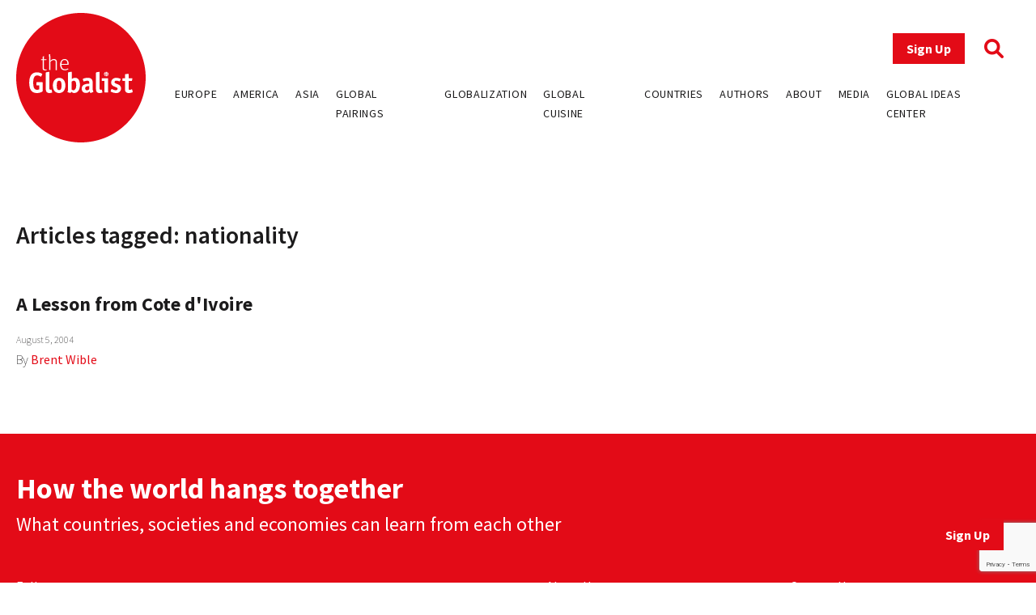

--- FILE ---
content_type: text/html; charset=UTF-8
request_url: https://www.theglobalist.com/tag/nationality/
body_size: 7414
content:
<!doctype html>
<html lang="en-US">
<head>
	<meta charset="UTF-8">
	<meta name="viewport" content="width=device-width, initial-scale=1">
	<link rel="profile" href="https://gmpg.org/xfn/11">
	<link rel="apple-touch-icon" sizes="180x180" href="/favicons/apple-touch-icon.png">
	<link rel="icon" type="image/png" sizes="32x32" href="/favicons/favicon-32x32.png">
	<link rel="icon" type="image/png" sizes="16x16" href="/favicons/favicon-16x16.png">
	<link rel="manifest" href="/favicons/site.webmanifest">
	<link rel="mask-icon" href="/favicons/safari-pinned-tab.svg" color="#5bbad5">
	<link rel="shortcut icon" href="/favicons/favicon.ico">
	<meta name="msapplication-TileColor" content="#ffffff">
	<meta name="msapplication-config" content="/favicons/browserconfig.xml">
	<meta name="theme-color" content="#ffffff">
	<meta name='robots' content='index, follow, max-image-preview:large, max-snippet:-1, max-video-preview:-1' />
	<style>img:is([sizes="auto" i], [sizes^="auto," i]) { contain-intrinsic-size: 3000px 1500px }</style>
	
<!-- Google Tag Manager for WordPress by gtm4wp.com -->
<script data-cfasync="false" data-pagespeed-no-defer>
	var gtm4wp_datalayer_name = "dataLayer";
	var dataLayer = dataLayer || [];
</script>
<!-- End Google Tag Manager for WordPress by gtm4wp.com -->
	<!-- This site is optimized with the Yoast SEO plugin v26.0 - https://yoast.com/wordpress/plugins/seo/ -->
	<title>nationality Archives - The Globalist</title>
	<link rel="canonical" href="https://www.theglobalist.com/tag/nationality/" />
	<meta property="og:locale" content="en_US" />
	<meta property="og:type" content="article" />
	<meta property="og:title" content="nationality Archives - The Globalist" />
	<meta property="og:url" content="https://www.theglobalist.com/tag/nationality/" />
	<meta property="og:site_name" content="The Globalist" />
	<meta property="og:image" content="https://www.theglobalist.com/wp-content/uploads/2016/05/theglobalist-default-social-logo.png" />
	<meta property="og:image:width" content="600" />
	<meta property="og:image:height" content="400" />
	<meta property="og:image:type" content="image/png" />
	<meta name="twitter:card" content="summary_large_image" />
	<meta name="twitter:site" content="@theglobalist" />
	<script type="application/ld+json" class="yoast-schema-graph">{"@context":"https://schema.org","@graph":[{"@type":"CollectionPage","@id":"https://www.theglobalist.com/tag/nationality/","url":"https://www.theglobalist.com/tag/nationality/","name":"nationality Archives - The Globalist","isPartOf":{"@id":"https://www.theglobalist.com/#website"},"breadcrumb":{"@id":"https://www.theglobalist.com/tag/nationality/#breadcrumb"},"inLanguage":"en-US"},{"@type":"BreadcrumbList","@id":"https://www.theglobalist.com/tag/nationality/#breadcrumb","itemListElement":[{"@type":"ListItem","position":1,"name":"Home","item":"https://www.theglobalist.com/"},{"@type":"ListItem","position":2,"name":"nationality"}]},{"@type":"WebSite","@id":"https://www.theglobalist.com/#website","url":"https://www.theglobalist.com/","name":"The Globalist","description":"Daily online magazine on the global economy, politics and culture","publisher":{"@id":"https://www.theglobalist.com/#organization"},"potentialAction":[{"@type":"SearchAction","target":{"@type":"EntryPoint","urlTemplate":"https://www.theglobalist.com/?s={search_term_string}"},"query-input":{"@type":"PropertyValueSpecification","valueRequired":true,"valueName":"search_term_string"}}],"inLanguage":"en-US"},{"@type":"Organization","@id":"https://www.theglobalist.com/#organization","name":"The Globalist","url":"https://www.theglobalist.com/","logo":{"@type":"ImageObject","inLanguage":"en-US","@id":"https://www.theglobalist.com/#/schema/logo/image/","url":"https://www.theglobalist.com/wp-content/uploads/2022/06/logo.svg","contentUrl":"https://www.theglobalist.com/wp-content/uploads/2022/06/logo.svg","caption":"The Globalist"},"image":{"@id":"https://www.theglobalist.com/#/schema/logo/image/"},"sameAs":["http://facebook.com/theglobalist","https://x.com/theglobalist"]}]}</script>
	<!-- / Yoast SEO plugin. -->


<link rel='dns-prefetch' href='//platform.twitter.com' />
<link rel='dns-prefetch' href='//cdnjs.cloudflare.com' />
<link rel='dns-prefetch' href='//fonts.googleapis.com' />
<link rel="alternate" type="application/rss+xml" title="The Globalist &raquo; Feed" href="https://www.theglobalist.com/feed/" />
<link rel="alternate" type="application/rss+xml" title="The Globalist &raquo; Comments Feed" href="https://www.theglobalist.com/comments/feed/" />
<link rel="alternate" type="application/rss+xml" title="The Globalist &raquo; nationality Tag Feed" href="https://www.theglobalist.com/tag/nationality/feed/" />
<link rel='stylesheet' id='wp-block-library-css' href='https://www.theglobalist.com/wp/wp-includes/css/dist/block-library/style.min.css?ver=10c918dac470710eec930dde05f94252' media='all' />
<style id='classic-theme-styles-inline-css'>
/*! This file is auto-generated */
.wp-block-button__link{color:#fff;background-color:#32373c;border-radius:9999px;box-shadow:none;text-decoration:none;padding:calc(.667em + 2px) calc(1.333em + 2px);font-size:1.125em}.wp-block-file__button{background:#32373c;color:#fff;text-decoration:none}
</style>
<style id='co-authors-plus-coauthors-style-inline-css'>
.wp-block-co-authors-plus-coauthors.is-layout-flow [class*=wp-block-co-authors-plus]{display:inline}

</style>
<style id='co-authors-plus-avatar-style-inline-css'>
.wp-block-co-authors-plus-avatar :where(img){height:auto;max-width:100%;vertical-align:bottom}.wp-block-co-authors-plus-coauthors.is-layout-flow .wp-block-co-authors-plus-avatar :where(img){vertical-align:middle}.wp-block-co-authors-plus-avatar:is(.alignleft,.alignright){display:table}.wp-block-co-authors-plus-avatar.aligncenter{display:table;margin-inline:auto}

</style>
<style id='co-authors-plus-image-style-inline-css'>
.wp-block-co-authors-plus-image{margin-bottom:0}.wp-block-co-authors-plus-image :where(img){height:auto;max-width:100%;vertical-align:bottom}.wp-block-co-authors-plus-coauthors.is-layout-flow .wp-block-co-authors-plus-image :where(img){vertical-align:middle}.wp-block-co-authors-plus-image:is(.alignfull,.alignwide) :where(img){width:100%}.wp-block-co-authors-plus-image:is(.alignleft,.alignright){display:table}.wp-block-co-authors-plus-image.aligncenter{display:table;margin-inline:auto}

</style>
<style id='global-styles-inline-css'>
:root{--wp--preset--aspect-ratio--square: 1;--wp--preset--aspect-ratio--4-3: 4/3;--wp--preset--aspect-ratio--3-4: 3/4;--wp--preset--aspect-ratio--3-2: 3/2;--wp--preset--aspect-ratio--2-3: 2/3;--wp--preset--aspect-ratio--16-9: 16/9;--wp--preset--aspect-ratio--9-16: 9/16;--wp--preset--color--black: #000000;--wp--preset--color--cyan-bluish-gray: #abb8c3;--wp--preset--color--white: #ffffff;--wp--preset--color--pale-pink: #f78da7;--wp--preset--color--vivid-red: #cf2e2e;--wp--preset--color--luminous-vivid-orange: #ff6900;--wp--preset--color--luminous-vivid-amber: #fcb900;--wp--preset--color--light-green-cyan: #7bdcb5;--wp--preset--color--vivid-green-cyan: #00d084;--wp--preset--color--pale-cyan-blue: #8ed1fc;--wp--preset--color--vivid-cyan-blue: #0693e3;--wp--preset--color--vivid-purple: #9b51e0;--wp--preset--gradient--vivid-cyan-blue-to-vivid-purple: linear-gradient(135deg,rgba(6,147,227,1) 0%,rgb(155,81,224) 100%);--wp--preset--gradient--light-green-cyan-to-vivid-green-cyan: linear-gradient(135deg,rgb(122,220,180) 0%,rgb(0,208,130) 100%);--wp--preset--gradient--luminous-vivid-amber-to-luminous-vivid-orange: linear-gradient(135deg,rgba(252,185,0,1) 0%,rgba(255,105,0,1) 100%);--wp--preset--gradient--luminous-vivid-orange-to-vivid-red: linear-gradient(135deg,rgba(255,105,0,1) 0%,rgb(207,46,46) 100%);--wp--preset--gradient--very-light-gray-to-cyan-bluish-gray: linear-gradient(135deg,rgb(238,238,238) 0%,rgb(169,184,195) 100%);--wp--preset--gradient--cool-to-warm-spectrum: linear-gradient(135deg,rgb(74,234,220) 0%,rgb(151,120,209) 20%,rgb(207,42,186) 40%,rgb(238,44,130) 60%,rgb(251,105,98) 80%,rgb(254,248,76) 100%);--wp--preset--gradient--blush-light-purple: linear-gradient(135deg,rgb(255,206,236) 0%,rgb(152,150,240) 100%);--wp--preset--gradient--blush-bordeaux: linear-gradient(135deg,rgb(254,205,165) 0%,rgb(254,45,45) 50%,rgb(107,0,62) 100%);--wp--preset--gradient--luminous-dusk: linear-gradient(135deg,rgb(255,203,112) 0%,rgb(199,81,192) 50%,rgb(65,88,208) 100%);--wp--preset--gradient--pale-ocean: linear-gradient(135deg,rgb(255,245,203) 0%,rgb(182,227,212) 50%,rgb(51,167,181) 100%);--wp--preset--gradient--electric-grass: linear-gradient(135deg,rgb(202,248,128) 0%,rgb(113,206,126) 100%);--wp--preset--gradient--midnight: linear-gradient(135deg,rgb(2,3,129) 0%,rgb(40,116,252) 100%);--wp--preset--font-size--small: 13px;--wp--preset--font-size--medium: 20px;--wp--preset--font-size--large: 36px;--wp--preset--font-size--x-large: 42px;--wp--preset--spacing--20: 0.44rem;--wp--preset--spacing--30: 0.67rem;--wp--preset--spacing--40: 1rem;--wp--preset--spacing--50: 1.5rem;--wp--preset--spacing--60: 2.25rem;--wp--preset--spacing--70: 3.38rem;--wp--preset--spacing--80: 5.06rem;--wp--preset--shadow--natural: 6px 6px 9px rgba(0, 0, 0, 0.2);--wp--preset--shadow--deep: 12px 12px 50px rgba(0, 0, 0, 0.4);--wp--preset--shadow--sharp: 6px 6px 0px rgba(0, 0, 0, 0.2);--wp--preset--shadow--outlined: 6px 6px 0px -3px rgba(255, 255, 255, 1), 6px 6px rgba(0, 0, 0, 1);--wp--preset--shadow--crisp: 6px 6px 0px rgba(0, 0, 0, 1);}:where(.is-layout-flex){gap: 0.5em;}:where(.is-layout-grid){gap: 0.5em;}body .is-layout-flex{display: flex;}.is-layout-flex{flex-wrap: wrap;align-items: center;}.is-layout-flex > :is(*, div){margin: 0;}body .is-layout-grid{display: grid;}.is-layout-grid > :is(*, div){margin: 0;}:where(.wp-block-columns.is-layout-flex){gap: 2em;}:where(.wp-block-columns.is-layout-grid){gap: 2em;}:where(.wp-block-post-template.is-layout-flex){gap: 1.25em;}:where(.wp-block-post-template.is-layout-grid){gap: 1.25em;}.has-black-color{color: var(--wp--preset--color--black) !important;}.has-cyan-bluish-gray-color{color: var(--wp--preset--color--cyan-bluish-gray) !important;}.has-white-color{color: var(--wp--preset--color--white) !important;}.has-pale-pink-color{color: var(--wp--preset--color--pale-pink) !important;}.has-vivid-red-color{color: var(--wp--preset--color--vivid-red) !important;}.has-luminous-vivid-orange-color{color: var(--wp--preset--color--luminous-vivid-orange) !important;}.has-luminous-vivid-amber-color{color: var(--wp--preset--color--luminous-vivid-amber) !important;}.has-light-green-cyan-color{color: var(--wp--preset--color--light-green-cyan) !important;}.has-vivid-green-cyan-color{color: var(--wp--preset--color--vivid-green-cyan) !important;}.has-pale-cyan-blue-color{color: var(--wp--preset--color--pale-cyan-blue) !important;}.has-vivid-cyan-blue-color{color: var(--wp--preset--color--vivid-cyan-blue) !important;}.has-vivid-purple-color{color: var(--wp--preset--color--vivid-purple) !important;}.has-black-background-color{background-color: var(--wp--preset--color--black) !important;}.has-cyan-bluish-gray-background-color{background-color: var(--wp--preset--color--cyan-bluish-gray) !important;}.has-white-background-color{background-color: var(--wp--preset--color--white) !important;}.has-pale-pink-background-color{background-color: var(--wp--preset--color--pale-pink) !important;}.has-vivid-red-background-color{background-color: var(--wp--preset--color--vivid-red) !important;}.has-luminous-vivid-orange-background-color{background-color: var(--wp--preset--color--luminous-vivid-orange) !important;}.has-luminous-vivid-amber-background-color{background-color: var(--wp--preset--color--luminous-vivid-amber) !important;}.has-light-green-cyan-background-color{background-color: var(--wp--preset--color--light-green-cyan) !important;}.has-vivid-green-cyan-background-color{background-color: var(--wp--preset--color--vivid-green-cyan) !important;}.has-pale-cyan-blue-background-color{background-color: var(--wp--preset--color--pale-cyan-blue) !important;}.has-vivid-cyan-blue-background-color{background-color: var(--wp--preset--color--vivid-cyan-blue) !important;}.has-vivid-purple-background-color{background-color: var(--wp--preset--color--vivid-purple) !important;}.has-black-border-color{border-color: var(--wp--preset--color--black) !important;}.has-cyan-bluish-gray-border-color{border-color: var(--wp--preset--color--cyan-bluish-gray) !important;}.has-white-border-color{border-color: var(--wp--preset--color--white) !important;}.has-pale-pink-border-color{border-color: var(--wp--preset--color--pale-pink) !important;}.has-vivid-red-border-color{border-color: var(--wp--preset--color--vivid-red) !important;}.has-luminous-vivid-orange-border-color{border-color: var(--wp--preset--color--luminous-vivid-orange) !important;}.has-luminous-vivid-amber-border-color{border-color: var(--wp--preset--color--luminous-vivid-amber) !important;}.has-light-green-cyan-border-color{border-color: var(--wp--preset--color--light-green-cyan) !important;}.has-vivid-green-cyan-border-color{border-color: var(--wp--preset--color--vivid-green-cyan) !important;}.has-pale-cyan-blue-border-color{border-color: var(--wp--preset--color--pale-cyan-blue) !important;}.has-vivid-cyan-blue-border-color{border-color: var(--wp--preset--color--vivid-cyan-blue) !important;}.has-vivid-purple-border-color{border-color: var(--wp--preset--color--vivid-purple) !important;}.has-vivid-cyan-blue-to-vivid-purple-gradient-background{background: var(--wp--preset--gradient--vivid-cyan-blue-to-vivid-purple) !important;}.has-light-green-cyan-to-vivid-green-cyan-gradient-background{background: var(--wp--preset--gradient--light-green-cyan-to-vivid-green-cyan) !important;}.has-luminous-vivid-amber-to-luminous-vivid-orange-gradient-background{background: var(--wp--preset--gradient--luminous-vivid-amber-to-luminous-vivid-orange) !important;}.has-luminous-vivid-orange-to-vivid-red-gradient-background{background: var(--wp--preset--gradient--luminous-vivid-orange-to-vivid-red) !important;}.has-very-light-gray-to-cyan-bluish-gray-gradient-background{background: var(--wp--preset--gradient--very-light-gray-to-cyan-bluish-gray) !important;}.has-cool-to-warm-spectrum-gradient-background{background: var(--wp--preset--gradient--cool-to-warm-spectrum) !important;}.has-blush-light-purple-gradient-background{background: var(--wp--preset--gradient--blush-light-purple) !important;}.has-blush-bordeaux-gradient-background{background: var(--wp--preset--gradient--blush-bordeaux) !important;}.has-luminous-dusk-gradient-background{background: var(--wp--preset--gradient--luminous-dusk) !important;}.has-pale-ocean-gradient-background{background: var(--wp--preset--gradient--pale-ocean) !important;}.has-electric-grass-gradient-background{background: var(--wp--preset--gradient--electric-grass) !important;}.has-midnight-gradient-background{background: var(--wp--preset--gradient--midnight) !important;}.has-small-font-size{font-size: var(--wp--preset--font-size--small) !important;}.has-medium-font-size{font-size: var(--wp--preset--font-size--medium) !important;}.has-large-font-size{font-size: var(--wp--preset--font-size--large) !important;}.has-x-large-font-size{font-size: var(--wp--preset--font-size--x-large) !important;}
:where(.wp-block-post-template.is-layout-flex){gap: 1.25em;}:where(.wp-block-post-template.is-layout-grid){gap: 1.25em;}
:where(.wp-block-columns.is-layout-flex){gap: 2em;}:where(.wp-block-columns.is-layout-grid){gap: 2em;}
:root :where(.wp-block-pullquote){font-size: 1.5em;line-height: 1.6;}
</style>
<link rel='stylesheet' id='bcct_style-css' href='https://www.theglobalist.com/wp-content/plugins/better-click-to-tweet/assets/css/styles.css?ver=3.0' media='all' />
<link rel='stylesheet' id='contact-form-7-css' href='https://www.theglobalist.com/wp-content/plugins/contact-form-7/includes/css/styles.css?ver=6.1.2' media='all' />
<link rel='stylesheet' id='bodhi-svgs-attachment-css' href='https://www.theglobalist.com/wp-content/plugins/svg-support/css/svgs-attachment.css' media='all' />
<link rel='stylesheet' id='font-awesome-css' href='https://cdnjs.cloudflare.com/ajax/libs/font-awesome/6.1.1/css/all.min.css?ver=6.1.1' media='all' />
<link rel='stylesheet' id='font-source-sans-pro-css' href='https://fonts.googleapis.com/css2?family=Source+Sans+Pro%3Aital%2Cwght%400%2C200%3B0%2C300%3B0%2C400%3B0%2C600%3B0%2C700%3B0%2C900%3B1%2C400&#038;display=swap&#038;ver=1.0' media='all' />
<link rel='stylesheet' id='tgl-style-css' href='https://www.theglobalist.com/wp-content/themes/theglobalist/assets/css/dist/theglobalist.css?ver=1748588752' media='all' />
<script src="https://www.theglobalist.com/wp-content/plugins/svg-support/vendor/DOMPurify/DOMPurify.min.js?ver=2.5.8" id="bodhi-dompurify-library-js"></script>
<script src="https://www.theglobalist.com/wp-content/themes/theglobalist/assets/js/jquery-2.2.4.min.js?ver=2.2.4" id="jquery-js"></script>
<script id="bodhi_svg_inline-js-extra">
var svgSettings = {"skipNested":""};
</script>
<script src="https://www.theglobalist.com/wp-content/plugins/svg-support/js/min/svgs-inline-min.js" id="bodhi_svg_inline-js"></script>
<script id="bodhi_svg_inline-js-after">
cssTarget={"Bodhi":"img.style-svg","ForceInlineSVG":"style-svg"};ForceInlineSVGActive="false";frontSanitizationEnabled="on";
</script>
<link rel="https://api.w.org/" href="https://www.theglobalist.com/wp-json/" /><link rel="alternate" title="JSON" type="application/json" href="https://www.theglobalist.com/wp-json/wp/v2/tags/9000" /><link rel="EditURI" type="application/rsd+xml" title="RSD" href="https://www.theglobalist.com/wp/xmlrpc.php?rsd" />


<!-- Google Tag Manager for WordPress by gtm4wp.com -->
<!-- GTM Container placement set to automatic -->
<script data-cfasync="false" data-pagespeed-no-defer>
	var dataLayer_content = {"pagePostType":"post","pagePostType2":"tag-post"};
	dataLayer.push( dataLayer_content );
</script>
<script data-cfasync="false" data-pagespeed-no-defer>
(function(w,d,s,l,i){w[l]=w[l]||[];w[l].push({'gtm.start':
new Date().getTime(),event:'gtm.js'});var f=d.getElementsByTagName(s)[0],
j=d.createElement(s),dl=l!='dataLayer'?'&l='+l:'';j.async=true;j.src=
'//www.googletagmanager.com/gtm.js?id='+i+dl;f.parentNode.insertBefore(j,f);
})(window,document,'script','dataLayer','GTM-TJ3JBWX');
</script>
<!-- End Google Tag Manager for WordPress by gtm4wp.com -->		<style>
			.algolia-search-highlight {
				background-color: #fffbcc;
				border-radius: 2px;
				font-style: normal;
			}
		</style>
		</head>

<body class="archive tag tag-nationality tag-9000 wp-custom-logo wp-theme-theglobalist hfeed">

<!-- GTM Container placement set to automatic -->
<!-- Google Tag Manager (noscript) -->
				<noscript><iframe src="https://www.googletagmanager.com/ns.html?id=GTM-TJ3JBWX" height="0" width="0" style="display:none;visibility:hidden" aria-hidden="true"></iframe></noscript>
<!-- End Google Tag Manager (noscript) --><div id="page" class="site font-body text-grey">
	<header id="masthead" class="site-header bg-red lg:bg-white fixed print:relative z-50 py-4 top-0 right-0 left-0">
		<div class="wrapper flex justify-between items-center">
			<div class="site-header__logo w-10 md:w-20 lg:w-40">
									<p class="site-title"><a href="https://www.theglobalist.com/" class="style-svg w-10 md:w-20 lg:w-40-link" rel="home"><img width="1" height="1" src="https://www.theglobalist.com/wp-content/uploads/2022/06/logo.svg" class="style-svg w-10 md:w-20 lg:w-40" alt="The Globalist" decoding="async" /></a></p>
								</div><!-- .site-header__logo -->

			<a href="https://www.theglobalist.com" class="site-header__mobile-title lg:hidden text-2xl font-light">the <span class="font-bold">Globalist</span></a> <!-- .site-header__mobile-title -->

			<button class="hamburger lg:hidden" type="button">
				<span class="hamburger-box">
					<span class="hamburger-inner"></span>
				</span>
			</button>

			<div id="site-navigation" class="main-navigation bg-red lg:bg-transparent h-0 lg:h-auto absolute left-0 overflow-hidden lg:static w-full lg:min-h-0">
				<div class="main-navigation__slide-nav m-5 flex flex-col lg:items-end">
					<div class="main-navigation__top flex items-center">
						<a href="https://theglobalist.us4.list-manage.com/subscribe?u=fe900a29e67b9f5bd30ac3091&id=10248023d4" class="site-header__subscribe-button button button--primary mr-6" target="_blank">Sign Up</a>
						<a href="#" class="site-header__search-icon"><i class="fa-solid fa-magnifying-glass text-2xl text-red"></i></a>
					</div> <!-- .main-navigation__top -->

					<div class="main-navigation__bottom mt-6">
						<div class="menu-header-container"><ul id="primary-menu" class="menu flex flex-col lg:flex-row bg-red lg:bg-transparent"><li id="menu-item-79237" class="menu-item menu-item-type-custom menu-item-object-custom menu-item-79237"><a href="https://www.theglobalist.com/category/rethinking-europe/">Europe</a></li>
<li id="menu-item-79238" class="menu-item menu-item-type-custom menu-item-object-custom menu-item-79238"><a href="https://www.theglobalist.com/category/rethinking-america/">America</a></li>
<li id="menu-item-79239" class="menu-item menu-item-type-custom menu-item-object-custom menu-item-79239"><a href="https://www.theglobalist.com/category/rethinking-asia/">Asia</a></li>
<li id="menu-item-79240" class="menu-item menu-item-type-custom menu-item-object-custom menu-item-79240"><a href="https://www.theglobalist.com/category/global-pairings/">Global Pairings</a></li>
<li id="menu-item-79241" class="menu-item menu-item-type-custom menu-item-object-custom menu-item-79241"><a href="https://www.theglobalist.com/category/future-of-globalization/">Globalization</a></li>
<li id="menu-item-79242" class="menu-item menu-item-type-custom menu-item-object-custom menu-item-79242"><a href="https://www.theglobalist.com/category/global-cuisine/">Global Cuisine</a></li>
<li id="menu-item-79573" class="menu-item menu-item-type-post_type menu-item-object-page menu-item-79573"><a href="https://www.theglobalist.com/countries-and-regions/">Countries</a></li>
<li id="menu-item-80131" class="menu-item menu-item-type-custom menu-item-object-custom menu-item-80131"><a href="https://www.theglobalist.com/contributors/">Authors</a></li>
<li id="menu-item-79131" class="menu-item menu-item-type-custom menu-item-object-custom menu-item-79131"><a href="https://www.theglobalist.com/about-us/">About</a></li>
<li id="menu-item-79132" class="menu-item menu-item-type-custom menu-item-object-custom menu-item-79132"><a href="https://www.theglobalist.com/in-the-media/">Media</a></li>
<li id="menu-item-79133" class="menu-item menu-item-type-custom menu-item-object-custom menu-item-79133"><a href="https://www.theglobalist.com/global-ideas-center/gic/">Global Ideas Center</a></li>
</ul></div>					</div> <!-- .main-navigation__bottom -->
				</div> <!-- .main-navigation__slide-nav -->
			</div> <!-- .main-navigation -->
		</div> <!-- .wrapper -->
		<div class="search-container hidden fixed top-0 bottom-0 left-0 right-0 w-full h-full justify-center items-center z-30 bg-black bg-opacity-80">
			<a href="#" class="close-search-form text-white text-3xl absolute top-10 right-10"><i class="fa fa-times"></i></a>
			<form action="https://www.theglobalist.com" method="get" class="search-form max-w-4xl my-0 mx-auto px-8">
				<div class="form-fields-wrap flex flex-col md:flex-row items-end">
					<div class="form-field relative">
						<input type="text" name="s" class="text-white bg-transparent border-0 border-b border-white outline-none text-lg" placeholder="Search">
					</div> <!-- .form-field -->

					<div class="form-field relative mt-5 md:mt-0 md:ml-2">
						<button class="text-white inline-block text-3xl">Search</button>
					</div> <!-- .form-field -->
				</div> <!-- .form-fields-wrap -->
			</form>
		</div> <!-- .search-container -->
	</header><!-- #masthead -->
	<a href="https://theglobalist.us4.list-manage.com/subscribe?u=fe900a29e67b9f5bd30ac3091&id=10248023d4" class="button button--primary fixed bottom-5 lg:bottom-10 right-5 lg:right-10 z-50" target="_blank">Sign Up</a>

	<main id="primary" class="site-main wrapper pb-5 md:pb-10">

		
			<h1 class="text-3xl font-semibold">Articles tagged: nationality</h1>
			<div class="tag-posts my-5 md:my-10">
				<!--fwp-loop-->
					<div class="tag-post">
												<div class="text-red hover:text-grey font-semibold mt-2">
													</div>
						<h4 class="font-bold text-2xl mt-1 flex-1"><a href="https://www.theglobalist.com/a-lesson-from-cote-divoire/" class="text-grey hover:text-red">A Lesson from Cote d&#39;Ivoire</a></h4>
						<p class="font-extralight text-xs">August 5, 2004</p>
						<p class="post_authors font-extralight mt-1">
							By
							<a href="https://www.theglobalist.com/contributors/brent-wible/">Brent Wible</a>						</p>
					</div>
								</div>
			
	</main><!-- #main -->


	<footer id="colophon" class="site-footer bg-red text-white pb-4 lg:pb-8">
		<!-- <div class="transition-all py-8 lg:py-12 bg-red hover:bg-grey">
			<div class="wrapper">
				<a href=" <i class="fa-solid fa-arrow-right"></i></a>
			</div>
		</div> -->

		<div class="py-8 lg:py-12 bg-red">
			<div class="wrapper">
									<p class="text-4xl text-white font-bold">How the world hangs together</p>
													<p class="text-2xl mt-2">What countries, societies and economies can learn from each other</p>
							</div>
		</div>
		<div class="wrapper">
			<div class="site-footer__description-links">
				<div class="site-footer__description">
						<p>Follow us:</p>
						<div class="mt-3">
															<a href="https://twitter.com/theglobalist" target="_blank" class="font-bold text-3xl text-white hover:text-white"><i class="fa-brands fa-twitter"></i></a>
																						<a href="https://www.linkedin.com/company/the-globalist/" target="_blank" class="font-bold text-3xl ml-6 text-white hover:text-white"><i class="fa-brands fa-linkedin-in"></i></a>
																						<a href="https://www.facebook.com/theglobalist" target="_blank" class="font-bold text-3xl ml-6 text-white hover:text-white"><i class="fa-brands fa-facebook-f"></i></a>
													</div>
				</div> <!-- .site-footer__description -->
				<div class="menu-footer-container"><ul id="footer-menu" class="site-footer__links mt-5 md:mt-0 pl-0"><li id="menu-item-79262" class="menu-item menu-item-type-post_type menu-item-object-page menu-item-79262"><a href="https://www.theglobalist.com/about-us/">About Us</a></li>
<li id="menu-item-79261" class="menu-item menu-item-type-post_type menu-item-object-page menu-item-privacy-policy menu-item-79261"><a rel="privacy-policy" href="https://www.theglobalist.com/privacy-policy/">Privacy Policy</a></li>
<li id="menu-item-79260" class="menu-item menu-item-type-post_type menu-item-object-page menu-item-79260"><a href="https://www.theglobalist.com/terms-of-use/">Terms of Use</a></li>
<li id="menu-item-79263" class="menu-item menu-item-type-post_type menu-item-object-page menu-item-79263"><a href="https://www.theglobalist.com/contact-us/">Contact Us</a></li>
<li id="menu-item-79122" class="menu-item menu-item-type-custom menu-item-object-custom menu-item-79122"><a target="_blank" href="https://theglobalist.us4.list-manage.com/subscribe?u=fe900a29e67b9f5bd30ac3091&#038;id=10248023d4">Sign up to our newsletter</a></li>
<li id="menu-item-79377" class="menu-item menu-item-type-custom menu-item-object-custom menu-item-79377"><a href="https://www.theglobalist.com/about-us/masthead/">The Team</a></li>
</ul></div>			</div> <!-- .site-footer__description-links -->
			<p class="mt-8 text-center">Copyright © 2025. The Globalist. All rights reserved.</p>
		</div> <!-- .wrapper -->
	</footer><!-- #colophon -->
</div><!-- #page -->

<script type="speculationrules">
{"prefetch":[{"source":"document","where":{"and":[{"href_matches":"\/*"},{"not":{"href_matches":["\/wp\/wp-*.php","\/wp\/wp-admin\/*","\/wp-content\/uploads\/*","\/wp-content\/*","\/wp-content\/plugins\/*","\/wp-content\/themes\/theglobalist\/*","\/*\\?(.+)"]}},{"not":{"selector_matches":"a[rel~=\"nofollow\"]"}},{"not":{"selector_matches":".no-prefetch, .no-prefetch a"}}]},"eagerness":"conservative"}]}
</script>
<script src="https://www.theglobalist.com/wp/wp-includes/js/dist/hooks.min.js?ver=4d63a3d491d11ffd8ac6" id="wp-hooks-js"></script>
<script src="https://www.theglobalist.com/wp/wp-includes/js/dist/i18n.min.js?ver=5e580eb46a90c2b997e6" id="wp-i18n-js"></script>
<script id="wp-i18n-js-after">
wp.i18n.setLocaleData( { 'text direction\u0004ltr': [ 'ltr' ] } );
</script>
<script src="https://www.theglobalist.com/wp-content/plugins/contact-form-7/includes/swv/js/index.js?ver=6.1.2" id="swv-js"></script>
<script id="contact-form-7-js-before">
var wpcf7 = {
    "api": {
        "root": "https:\/\/www.theglobalist.com\/wp-json\/",
        "namespace": "contact-form-7\/v1"
    },
    "cached": 1
};
</script>
<script src="https://www.theglobalist.com/wp-content/plugins/contact-form-7/includes/js/index.js?ver=6.1.2" id="contact-form-7-js"></script>
<script src="https://platform.twitter.com/widgets.js?ver=1" id="twitter-js-js"></script>
<script src="https://www.theglobalist.com/wp-content/themes/theglobalist/assets/js/main.js?ver=1682502570" id="main-js"></script>
<script src="https://www.google.com/recaptcha/api.js?render=6LfY-q8pAAAAAN3LpddxMFiVySoH06K-FQfPGBtr&amp;ver=3.0" id="google-recaptcha-js"></script>
<script src="https://www.theglobalist.com/wp/wp-includes/js/dist/vendor/wp-polyfill.min.js?ver=3.15.0" id="wp-polyfill-js"></script>
<script id="wpcf7-recaptcha-js-before">
var wpcf7_recaptcha = {
    "sitekey": "6LfY-q8pAAAAAN3LpddxMFiVySoH06K-FQfPGBtr",
    "actions": {
        "homepage": "homepage",
        "contactform": "contactform"
    }
};
</script>
<script src="https://www.theglobalist.com/wp-content/plugins/contact-form-7/modules/recaptcha/index.js?ver=6.1.2" id="wpcf7-recaptcha-js"></script>

</body>
</html>

<!-- Dynamic page generated in 0.112 seconds. -->
<!-- Cached page generated by WP-Super-Cache on 2025-12-20 03:11:53 -->

<!-- Super Cache dynamic page detected but late init not set. See the readme.txt for further details. -->
<!-- Dynamic WPCache Super Cache -->

--- FILE ---
content_type: text/html; charset=utf-8
request_url: https://www.google.com/recaptcha/api2/anchor?ar=1&k=6LfY-q8pAAAAAN3LpddxMFiVySoH06K-FQfPGBtr&co=aHR0cHM6Ly93d3cudGhlZ2xvYmFsaXN0LmNvbTo0NDM.&hl=en&v=7gg7H51Q-naNfhmCP3_R47ho&size=invisible&anchor-ms=20000&execute-ms=30000&cb=ho4xf2860oae
body_size: 48207
content:
<!DOCTYPE HTML><html dir="ltr" lang="en"><head><meta http-equiv="Content-Type" content="text/html; charset=UTF-8">
<meta http-equiv="X-UA-Compatible" content="IE=edge">
<title>reCAPTCHA</title>
<style type="text/css">
/* cyrillic-ext */
@font-face {
  font-family: 'Roboto';
  font-style: normal;
  font-weight: 400;
  font-stretch: 100%;
  src: url(//fonts.gstatic.com/s/roboto/v48/KFO7CnqEu92Fr1ME7kSn66aGLdTylUAMa3GUBHMdazTgWw.woff2) format('woff2');
  unicode-range: U+0460-052F, U+1C80-1C8A, U+20B4, U+2DE0-2DFF, U+A640-A69F, U+FE2E-FE2F;
}
/* cyrillic */
@font-face {
  font-family: 'Roboto';
  font-style: normal;
  font-weight: 400;
  font-stretch: 100%;
  src: url(//fonts.gstatic.com/s/roboto/v48/KFO7CnqEu92Fr1ME7kSn66aGLdTylUAMa3iUBHMdazTgWw.woff2) format('woff2');
  unicode-range: U+0301, U+0400-045F, U+0490-0491, U+04B0-04B1, U+2116;
}
/* greek-ext */
@font-face {
  font-family: 'Roboto';
  font-style: normal;
  font-weight: 400;
  font-stretch: 100%;
  src: url(//fonts.gstatic.com/s/roboto/v48/KFO7CnqEu92Fr1ME7kSn66aGLdTylUAMa3CUBHMdazTgWw.woff2) format('woff2');
  unicode-range: U+1F00-1FFF;
}
/* greek */
@font-face {
  font-family: 'Roboto';
  font-style: normal;
  font-weight: 400;
  font-stretch: 100%;
  src: url(//fonts.gstatic.com/s/roboto/v48/KFO7CnqEu92Fr1ME7kSn66aGLdTylUAMa3-UBHMdazTgWw.woff2) format('woff2');
  unicode-range: U+0370-0377, U+037A-037F, U+0384-038A, U+038C, U+038E-03A1, U+03A3-03FF;
}
/* math */
@font-face {
  font-family: 'Roboto';
  font-style: normal;
  font-weight: 400;
  font-stretch: 100%;
  src: url(//fonts.gstatic.com/s/roboto/v48/KFO7CnqEu92Fr1ME7kSn66aGLdTylUAMawCUBHMdazTgWw.woff2) format('woff2');
  unicode-range: U+0302-0303, U+0305, U+0307-0308, U+0310, U+0312, U+0315, U+031A, U+0326-0327, U+032C, U+032F-0330, U+0332-0333, U+0338, U+033A, U+0346, U+034D, U+0391-03A1, U+03A3-03A9, U+03B1-03C9, U+03D1, U+03D5-03D6, U+03F0-03F1, U+03F4-03F5, U+2016-2017, U+2034-2038, U+203C, U+2040, U+2043, U+2047, U+2050, U+2057, U+205F, U+2070-2071, U+2074-208E, U+2090-209C, U+20D0-20DC, U+20E1, U+20E5-20EF, U+2100-2112, U+2114-2115, U+2117-2121, U+2123-214F, U+2190, U+2192, U+2194-21AE, U+21B0-21E5, U+21F1-21F2, U+21F4-2211, U+2213-2214, U+2216-22FF, U+2308-230B, U+2310, U+2319, U+231C-2321, U+2336-237A, U+237C, U+2395, U+239B-23B7, U+23D0, U+23DC-23E1, U+2474-2475, U+25AF, U+25B3, U+25B7, U+25BD, U+25C1, U+25CA, U+25CC, U+25FB, U+266D-266F, U+27C0-27FF, U+2900-2AFF, U+2B0E-2B11, U+2B30-2B4C, U+2BFE, U+3030, U+FF5B, U+FF5D, U+1D400-1D7FF, U+1EE00-1EEFF;
}
/* symbols */
@font-face {
  font-family: 'Roboto';
  font-style: normal;
  font-weight: 400;
  font-stretch: 100%;
  src: url(//fonts.gstatic.com/s/roboto/v48/KFO7CnqEu92Fr1ME7kSn66aGLdTylUAMaxKUBHMdazTgWw.woff2) format('woff2');
  unicode-range: U+0001-000C, U+000E-001F, U+007F-009F, U+20DD-20E0, U+20E2-20E4, U+2150-218F, U+2190, U+2192, U+2194-2199, U+21AF, U+21E6-21F0, U+21F3, U+2218-2219, U+2299, U+22C4-22C6, U+2300-243F, U+2440-244A, U+2460-24FF, U+25A0-27BF, U+2800-28FF, U+2921-2922, U+2981, U+29BF, U+29EB, U+2B00-2BFF, U+4DC0-4DFF, U+FFF9-FFFB, U+10140-1018E, U+10190-1019C, U+101A0, U+101D0-101FD, U+102E0-102FB, U+10E60-10E7E, U+1D2C0-1D2D3, U+1D2E0-1D37F, U+1F000-1F0FF, U+1F100-1F1AD, U+1F1E6-1F1FF, U+1F30D-1F30F, U+1F315, U+1F31C, U+1F31E, U+1F320-1F32C, U+1F336, U+1F378, U+1F37D, U+1F382, U+1F393-1F39F, U+1F3A7-1F3A8, U+1F3AC-1F3AF, U+1F3C2, U+1F3C4-1F3C6, U+1F3CA-1F3CE, U+1F3D4-1F3E0, U+1F3ED, U+1F3F1-1F3F3, U+1F3F5-1F3F7, U+1F408, U+1F415, U+1F41F, U+1F426, U+1F43F, U+1F441-1F442, U+1F444, U+1F446-1F449, U+1F44C-1F44E, U+1F453, U+1F46A, U+1F47D, U+1F4A3, U+1F4B0, U+1F4B3, U+1F4B9, U+1F4BB, U+1F4BF, U+1F4C8-1F4CB, U+1F4D6, U+1F4DA, U+1F4DF, U+1F4E3-1F4E6, U+1F4EA-1F4ED, U+1F4F7, U+1F4F9-1F4FB, U+1F4FD-1F4FE, U+1F503, U+1F507-1F50B, U+1F50D, U+1F512-1F513, U+1F53E-1F54A, U+1F54F-1F5FA, U+1F610, U+1F650-1F67F, U+1F687, U+1F68D, U+1F691, U+1F694, U+1F698, U+1F6AD, U+1F6B2, U+1F6B9-1F6BA, U+1F6BC, U+1F6C6-1F6CF, U+1F6D3-1F6D7, U+1F6E0-1F6EA, U+1F6F0-1F6F3, U+1F6F7-1F6FC, U+1F700-1F7FF, U+1F800-1F80B, U+1F810-1F847, U+1F850-1F859, U+1F860-1F887, U+1F890-1F8AD, U+1F8B0-1F8BB, U+1F8C0-1F8C1, U+1F900-1F90B, U+1F93B, U+1F946, U+1F984, U+1F996, U+1F9E9, U+1FA00-1FA6F, U+1FA70-1FA7C, U+1FA80-1FA89, U+1FA8F-1FAC6, U+1FACE-1FADC, U+1FADF-1FAE9, U+1FAF0-1FAF8, U+1FB00-1FBFF;
}
/* vietnamese */
@font-face {
  font-family: 'Roboto';
  font-style: normal;
  font-weight: 400;
  font-stretch: 100%;
  src: url(//fonts.gstatic.com/s/roboto/v48/KFO7CnqEu92Fr1ME7kSn66aGLdTylUAMa3OUBHMdazTgWw.woff2) format('woff2');
  unicode-range: U+0102-0103, U+0110-0111, U+0128-0129, U+0168-0169, U+01A0-01A1, U+01AF-01B0, U+0300-0301, U+0303-0304, U+0308-0309, U+0323, U+0329, U+1EA0-1EF9, U+20AB;
}
/* latin-ext */
@font-face {
  font-family: 'Roboto';
  font-style: normal;
  font-weight: 400;
  font-stretch: 100%;
  src: url(//fonts.gstatic.com/s/roboto/v48/KFO7CnqEu92Fr1ME7kSn66aGLdTylUAMa3KUBHMdazTgWw.woff2) format('woff2');
  unicode-range: U+0100-02BA, U+02BD-02C5, U+02C7-02CC, U+02CE-02D7, U+02DD-02FF, U+0304, U+0308, U+0329, U+1D00-1DBF, U+1E00-1E9F, U+1EF2-1EFF, U+2020, U+20A0-20AB, U+20AD-20C0, U+2113, U+2C60-2C7F, U+A720-A7FF;
}
/* latin */
@font-face {
  font-family: 'Roboto';
  font-style: normal;
  font-weight: 400;
  font-stretch: 100%;
  src: url(//fonts.gstatic.com/s/roboto/v48/KFO7CnqEu92Fr1ME7kSn66aGLdTylUAMa3yUBHMdazQ.woff2) format('woff2');
  unicode-range: U+0000-00FF, U+0131, U+0152-0153, U+02BB-02BC, U+02C6, U+02DA, U+02DC, U+0304, U+0308, U+0329, U+2000-206F, U+20AC, U+2122, U+2191, U+2193, U+2212, U+2215, U+FEFF, U+FFFD;
}
/* cyrillic-ext */
@font-face {
  font-family: 'Roboto';
  font-style: normal;
  font-weight: 500;
  font-stretch: 100%;
  src: url(//fonts.gstatic.com/s/roboto/v48/KFO7CnqEu92Fr1ME7kSn66aGLdTylUAMa3GUBHMdazTgWw.woff2) format('woff2');
  unicode-range: U+0460-052F, U+1C80-1C8A, U+20B4, U+2DE0-2DFF, U+A640-A69F, U+FE2E-FE2F;
}
/* cyrillic */
@font-face {
  font-family: 'Roboto';
  font-style: normal;
  font-weight: 500;
  font-stretch: 100%;
  src: url(//fonts.gstatic.com/s/roboto/v48/KFO7CnqEu92Fr1ME7kSn66aGLdTylUAMa3iUBHMdazTgWw.woff2) format('woff2');
  unicode-range: U+0301, U+0400-045F, U+0490-0491, U+04B0-04B1, U+2116;
}
/* greek-ext */
@font-face {
  font-family: 'Roboto';
  font-style: normal;
  font-weight: 500;
  font-stretch: 100%;
  src: url(//fonts.gstatic.com/s/roboto/v48/KFO7CnqEu92Fr1ME7kSn66aGLdTylUAMa3CUBHMdazTgWw.woff2) format('woff2');
  unicode-range: U+1F00-1FFF;
}
/* greek */
@font-face {
  font-family: 'Roboto';
  font-style: normal;
  font-weight: 500;
  font-stretch: 100%;
  src: url(//fonts.gstatic.com/s/roboto/v48/KFO7CnqEu92Fr1ME7kSn66aGLdTylUAMa3-UBHMdazTgWw.woff2) format('woff2');
  unicode-range: U+0370-0377, U+037A-037F, U+0384-038A, U+038C, U+038E-03A1, U+03A3-03FF;
}
/* math */
@font-face {
  font-family: 'Roboto';
  font-style: normal;
  font-weight: 500;
  font-stretch: 100%;
  src: url(//fonts.gstatic.com/s/roboto/v48/KFO7CnqEu92Fr1ME7kSn66aGLdTylUAMawCUBHMdazTgWw.woff2) format('woff2');
  unicode-range: U+0302-0303, U+0305, U+0307-0308, U+0310, U+0312, U+0315, U+031A, U+0326-0327, U+032C, U+032F-0330, U+0332-0333, U+0338, U+033A, U+0346, U+034D, U+0391-03A1, U+03A3-03A9, U+03B1-03C9, U+03D1, U+03D5-03D6, U+03F0-03F1, U+03F4-03F5, U+2016-2017, U+2034-2038, U+203C, U+2040, U+2043, U+2047, U+2050, U+2057, U+205F, U+2070-2071, U+2074-208E, U+2090-209C, U+20D0-20DC, U+20E1, U+20E5-20EF, U+2100-2112, U+2114-2115, U+2117-2121, U+2123-214F, U+2190, U+2192, U+2194-21AE, U+21B0-21E5, U+21F1-21F2, U+21F4-2211, U+2213-2214, U+2216-22FF, U+2308-230B, U+2310, U+2319, U+231C-2321, U+2336-237A, U+237C, U+2395, U+239B-23B7, U+23D0, U+23DC-23E1, U+2474-2475, U+25AF, U+25B3, U+25B7, U+25BD, U+25C1, U+25CA, U+25CC, U+25FB, U+266D-266F, U+27C0-27FF, U+2900-2AFF, U+2B0E-2B11, U+2B30-2B4C, U+2BFE, U+3030, U+FF5B, U+FF5D, U+1D400-1D7FF, U+1EE00-1EEFF;
}
/* symbols */
@font-face {
  font-family: 'Roboto';
  font-style: normal;
  font-weight: 500;
  font-stretch: 100%;
  src: url(//fonts.gstatic.com/s/roboto/v48/KFO7CnqEu92Fr1ME7kSn66aGLdTylUAMaxKUBHMdazTgWw.woff2) format('woff2');
  unicode-range: U+0001-000C, U+000E-001F, U+007F-009F, U+20DD-20E0, U+20E2-20E4, U+2150-218F, U+2190, U+2192, U+2194-2199, U+21AF, U+21E6-21F0, U+21F3, U+2218-2219, U+2299, U+22C4-22C6, U+2300-243F, U+2440-244A, U+2460-24FF, U+25A0-27BF, U+2800-28FF, U+2921-2922, U+2981, U+29BF, U+29EB, U+2B00-2BFF, U+4DC0-4DFF, U+FFF9-FFFB, U+10140-1018E, U+10190-1019C, U+101A0, U+101D0-101FD, U+102E0-102FB, U+10E60-10E7E, U+1D2C0-1D2D3, U+1D2E0-1D37F, U+1F000-1F0FF, U+1F100-1F1AD, U+1F1E6-1F1FF, U+1F30D-1F30F, U+1F315, U+1F31C, U+1F31E, U+1F320-1F32C, U+1F336, U+1F378, U+1F37D, U+1F382, U+1F393-1F39F, U+1F3A7-1F3A8, U+1F3AC-1F3AF, U+1F3C2, U+1F3C4-1F3C6, U+1F3CA-1F3CE, U+1F3D4-1F3E0, U+1F3ED, U+1F3F1-1F3F3, U+1F3F5-1F3F7, U+1F408, U+1F415, U+1F41F, U+1F426, U+1F43F, U+1F441-1F442, U+1F444, U+1F446-1F449, U+1F44C-1F44E, U+1F453, U+1F46A, U+1F47D, U+1F4A3, U+1F4B0, U+1F4B3, U+1F4B9, U+1F4BB, U+1F4BF, U+1F4C8-1F4CB, U+1F4D6, U+1F4DA, U+1F4DF, U+1F4E3-1F4E6, U+1F4EA-1F4ED, U+1F4F7, U+1F4F9-1F4FB, U+1F4FD-1F4FE, U+1F503, U+1F507-1F50B, U+1F50D, U+1F512-1F513, U+1F53E-1F54A, U+1F54F-1F5FA, U+1F610, U+1F650-1F67F, U+1F687, U+1F68D, U+1F691, U+1F694, U+1F698, U+1F6AD, U+1F6B2, U+1F6B9-1F6BA, U+1F6BC, U+1F6C6-1F6CF, U+1F6D3-1F6D7, U+1F6E0-1F6EA, U+1F6F0-1F6F3, U+1F6F7-1F6FC, U+1F700-1F7FF, U+1F800-1F80B, U+1F810-1F847, U+1F850-1F859, U+1F860-1F887, U+1F890-1F8AD, U+1F8B0-1F8BB, U+1F8C0-1F8C1, U+1F900-1F90B, U+1F93B, U+1F946, U+1F984, U+1F996, U+1F9E9, U+1FA00-1FA6F, U+1FA70-1FA7C, U+1FA80-1FA89, U+1FA8F-1FAC6, U+1FACE-1FADC, U+1FADF-1FAE9, U+1FAF0-1FAF8, U+1FB00-1FBFF;
}
/* vietnamese */
@font-face {
  font-family: 'Roboto';
  font-style: normal;
  font-weight: 500;
  font-stretch: 100%;
  src: url(//fonts.gstatic.com/s/roboto/v48/KFO7CnqEu92Fr1ME7kSn66aGLdTylUAMa3OUBHMdazTgWw.woff2) format('woff2');
  unicode-range: U+0102-0103, U+0110-0111, U+0128-0129, U+0168-0169, U+01A0-01A1, U+01AF-01B0, U+0300-0301, U+0303-0304, U+0308-0309, U+0323, U+0329, U+1EA0-1EF9, U+20AB;
}
/* latin-ext */
@font-face {
  font-family: 'Roboto';
  font-style: normal;
  font-weight: 500;
  font-stretch: 100%;
  src: url(//fonts.gstatic.com/s/roboto/v48/KFO7CnqEu92Fr1ME7kSn66aGLdTylUAMa3KUBHMdazTgWw.woff2) format('woff2');
  unicode-range: U+0100-02BA, U+02BD-02C5, U+02C7-02CC, U+02CE-02D7, U+02DD-02FF, U+0304, U+0308, U+0329, U+1D00-1DBF, U+1E00-1E9F, U+1EF2-1EFF, U+2020, U+20A0-20AB, U+20AD-20C0, U+2113, U+2C60-2C7F, U+A720-A7FF;
}
/* latin */
@font-face {
  font-family: 'Roboto';
  font-style: normal;
  font-weight: 500;
  font-stretch: 100%;
  src: url(//fonts.gstatic.com/s/roboto/v48/KFO7CnqEu92Fr1ME7kSn66aGLdTylUAMa3yUBHMdazQ.woff2) format('woff2');
  unicode-range: U+0000-00FF, U+0131, U+0152-0153, U+02BB-02BC, U+02C6, U+02DA, U+02DC, U+0304, U+0308, U+0329, U+2000-206F, U+20AC, U+2122, U+2191, U+2193, U+2212, U+2215, U+FEFF, U+FFFD;
}
/* cyrillic-ext */
@font-face {
  font-family: 'Roboto';
  font-style: normal;
  font-weight: 900;
  font-stretch: 100%;
  src: url(//fonts.gstatic.com/s/roboto/v48/KFO7CnqEu92Fr1ME7kSn66aGLdTylUAMa3GUBHMdazTgWw.woff2) format('woff2');
  unicode-range: U+0460-052F, U+1C80-1C8A, U+20B4, U+2DE0-2DFF, U+A640-A69F, U+FE2E-FE2F;
}
/* cyrillic */
@font-face {
  font-family: 'Roboto';
  font-style: normal;
  font-weight: 900;
  font-stretch: 100%;
  src: url(//fonts.gstatic.com/s/roboto/v48/KFO7CnqEu92Fr1ME7kSn66aGLdTylUAMa3iUBHMdazTgWw.woff2) format('woff2');
  unicode-range: U+0301, U+0400-045F, U+0490-0491, U+04B0-04B1, U+2116;
}
/* greek-ext */
@font-face {
  font-family: 'Roboto';
  font-style: normal;
  font-weight: 900;
  font-stretch: 100%;
  src: url(//fonts.gstatic.com/s/roboto/v48/KFO7CnqEu92Fr1ME7kSn66aGLdTylUAMa3CUBHMdazTgWw.woff2) format('woff2');
  unicode-range: U+1F00-1FFF;
}
/* greek */
@font-face {
  font-family: 'Roboto';
  font-style: normal;
  font-weight: 900;
  font-stretch: 100%;
  src: url(//fonts.gstatic.com/s/roboto/v48/KFO7CnqEu92Fr1ME7kSn66aGLdTylUAMa3-UBHMdazTgWw.woff2) format('woff2');
  unicode-range: U+0370-0377, U+037A-037F, U+0384-038A, U+038C, U+038E-03A1, U+03A3-03FF;
}
/* math */
@font-face {
  font-family: 'Roboto';
  font-style: normal;
  font-weight: 900;
  font-stretch: 100%;
  src: url(//fonts.gstatic.com/s/roboto/v48/KFO7CnqEu92Fr1ME7kSn66aGLdTylUAMawCUBHMdazTgWw.woff2) format('woff2');
  unicode-range: U+0302-0303, U+0305, U+0307-0308, U+0310, U+0312, U+0315, U+031A, U+0326-0327, U+032C, U+032F-0330, U+0332-0333, U+0338, U+033A, U+0346, U+034D, U+0391-03A1, U+03A3-03A9, U+03B1-03C9, U+03D1, U+03D5-03D6, U+03F0-03F1, U+03F4-03F5, U+2016-2017, U+2034-2038, U+203C, U+2040, U+2043, U+2047, U+2050, U+2057, U+205F, U+2070-2071, U+2074-208E, U+2090-209C, U+20D0-20DC, U+20E1, U+20E5-20EF, U+2100-2112, U+2114-2115, U+2117-2121, U+2123-214F, U+2190, U+2192, U+2194-21AE, U+21B0-21E5, U+21F1-21F2, U+21F4-2211, U+2213-2214, U+2216-22FF, U+2308-230B, U+2310, U+2319, U+231C-2321, U+2336-237A, U+237C, U+2395, U+239B-23B7, U+23D0, U+23DC-23E1, U+2474-2475, U+25AF, U+25B3, U+25B7, U+25BD, U+25C1, U+25CA, U+25CC, U+25FB, U+266D-266F, U+27C0-27FF, U+2900-2AFF, U+2B0E-2B11, U+2B30-2B4C, U+2BFE, U+3030, U+FF5B, U+FF5D, U+1D400-1D7FF, U+1EE00-1EEFF;
}
/* symbols */
@font-face {
  font-family: 'Roboto';
  font-style: normal;
  font-weight: 900;
  font-stretch: 100%;
  src: url(//fonts.gstatic.com/s/roboto/v48/KFO7CnqEu92Fr1ME7kSn66aGLdTylUAMaxKUBHMdazTgWw.woff2) format('woff2');
  unicode-range: U+0001-000C, U+000E-001F, U+007F-009F, U+20DD-20E0, U+20E2-20E4, U+2150-218F, U+2190, U+2192, U+2194-2199, U+21AF, U+21E6-21F0, U+21F3, U+2218-2219, U+2299, U+22C4-22C6, U+2300-243F, U+2440-244A, U+2460-24FF, U+25A0-27BF, U+2800-28FF, U+2921-2922, U+2981, U+29BF, U+29EB, U+2B00-2BFF, U+4DC0-4DFF, U+FFF9-FFFB, U+10140-1018E, U+10190-1019C, U+101A0, U+101D0-101FD, U+102E0-102FB, U+10E60-10E7E, U+1D2C0-1D2D3, U+1D2E0-1D37F, U+1F000-1F0FF, U+1F100-1F1AD, U+1F1E6-1F1FF, U+1F30D-1F30F, U+1F315, U+1F31C, U+1F31E, U+1F320-1F32C, U+1F336, U+1F378, U+1F37D, U+1F382, U+1F393-1F39F, U+1F3A7-1F3A8, U+1F3AC-1F3AF, U+1F3C2, U+1F3C4-1F3C6, U+1F3CA-1F3CE, U+1F3D4-1F3E0, U+1F3ED, U+1F3F1-1F3F3, U+1F3F5-1F3F7, U+1F408, U+1F415, U+1F41F, U+1F426, U+1F43F, U+1F441-1F442, U+1F444, U+1F446-1F449, U+1F44C-1F44E, U+1F453, U+1F46A, U+1F47D, U+1F4A3, U+1F4B0, U+1F4B3, U+1F4B9, U+1F4BB, U+1F4BF, U+1F4C8-1F4CB, U+1F4D6, U+1F4DA, U+1F4DF, U+1F4E3-1F4E6, U+1F4EA-1F4ED, U+1F4F7, U+1F4F9-1F4FB, U+1F4FD-1F4FE, U+1F503, U+1F507-1F50B, U+1F50D, U+1F512-1F513, U+1F53E-1F54A, U+1F54F-1F5FA, U+1F610, U+1F650-1F67F, U+1F687, U+1F68D, U+1F691, U+1F694, U+1F698, U+1F6AD, U+1F6B2, U+1F6B9-1F6BA, U+1F6BC, U+1F6C6-1F6CF, U+1F6D3-1F6D7, U+1F6E0-1F6EA, U+1F6F0-1F6F3, U+1F6F7-1F6FC, U+1F700-1F7FF, U+1F800-1F80B, U+1F810-1F847, U+1F850-1F859, U+1F860-1F887, U+1F890-1F8AD, U+1F8B0-1F8BB, U+1F8C0-1F8C1, U+1F900-1F90B, U+1F93B, U+1F946, U+1F984, U+1F996, U+1F9E9, U+1FA00-1FA6F, U+1FA70-1FA7C, U+1FA80-1FA89, U+1FA8F-1FAC6, U+1FACE-1FADC, U+1FADF-1FAE9, U+1FAF0-1FAF8, U+1FB00-1FBFF;
}
/* vietnamese */
@font-face {
  font-family: 'Roboto';
  font-style: normal;
  font-weight: 900;
  font-stretch: 100%;
  src: url(//fonts.gstatic.com/s/roboto/v48/KFO7CnqEu92Fr1ME7kSn66aGLdTylUAMa3OUBHMdazTgWw.woff2) format('woff2');
  unicode-range: U+0102-0103, U+0110-0111, U+0128-0129, U+0168-0169, U+01A0-01A1, U+01AF-01B0, U+0300-0301, U+0303-0304, U+0308-0309, U+0323, U+0329, U+1EA0-1EF9, U+20AB;
}
/* latin-ext */
@font-face {
  font-family: 'Roboto';
  font-style: normal;
  font-weight: 900;
  font-stretch: 100%;
  src: url(//fonts.gstatic.com/s/roboto/v48/KFO7CnqEu92Fr1ME7kSn66aGLdTylUAMa3KUBHMdazTgWw.woff2) format('woff2');
  unicode-range: U+0100-02BA, U+02BD-02C5, U+02C7-02CC, U+02CE-02D7, U+02DD-02FF, U+0304, U+0308, U+0329, U+1D00-1DBF, U+1E00-1E9F, U+1EF2-1EFF, U+2020, U+20A0-20AB, U+20AD-20C0, U+2113, U+2C60-2C7F, U+A720-A7FF;
}
/* latin */
@font-face {
  font-family: 'Roboto';
  font-style: normal;
  font-weight: 900;
  font-stretch: 100%;
  src: url(//fonts.gstatic.com/s/roboto/v48/KFO7CnqEu92Fr1ME7kSn66aGLdTylUAMa3yUBHMdazQ.woff2) format('woff2');
  unicode-range: U+0000-00FF, U+0131, U+0152-0153, U+02BB-02BC, U+02C6, U+02DA, U+02DC, U+0304, U+0308, U+0329, U+2000-206F, U+20AC, U+2122, U+2191, U+2193, U+2212, U+2215, U+FEFF, U+FFFD;
}

</style>
<link rel="stylesheet" type="text/css" href="https://www.gstatic.com/recaptcha/releases/7gg7H51Q-naNfhmCP3_R47ho/styles__ltr.css">
<script nonce="t1F668sFcTVrFlvSbofbNQ" type="text/javascript">window['__recaptcha_api'] = 'https://www.google.com/recaptcha/api2/';</script>
<script type="text/javascript" src="https://www.gstatic.com/recaptcha/releases/7gg7H51Q-naNfhmCP3_R47ho/recaptcha__en.js" nonce="t1F668sFcTVrFlvSbofbNQ">
      
    </script></head>
<body><div id="rc-anchor-alert" class="rc-anchor-alert"></div>
<input type="hidden" id="recaptcha-token" value="[base64]">
<script type="text/javascript" nonce="t1F668sFcTVrFlvSbofbNQ">
      recaptcha.anchor.Main.init("[\x22ainput\x22,[\x22bgdata\x22,\x22\x22,\[base64]/[base64]/[base64]/[base64]/cjw8ejpyPj4+eil9Y2F0Y2gobCl7dGhyb3cgbDt9fSxIPWZ1bmN0aW9uKHcsdCx6KXtpZih3PT0xOTR8fHc9PTIwOCl0LnZbd10/dC52W3ddLmNvbmNhdCh6KTp0LnZbd109b2Yoeix0KTtlbHNle2lmKHQuYkImJnchPTMxNylyZXR1cm47dz09NjZ8fHc9PTEyMnx8dz09NDcwfHx3PT00NHx8dz09NDE2fHx3PT0zOTd8fHc9PTQyMXx8dz09Njh8fHc9PTcwfHx3PT0xODQ/[base64]/[base64]/[base64]/bmV3IGRbVl0oSlswXSk6cD09Mj9uZXcgZFtWXShKWzBdLEpbMV0pOnA9PTM/bmV3IGRbVl0oSlswXSxKWzFdLEpbMl0pOnA9PTQ/[base64]/[base64]/[base64]/[base64]\x22,\[base64]\\u003d\x22,\[base64]/DqcOqwpzCtcKKAhbDq2jDjcO3DMO8w6pib0UGfwXDq2NVwq/Dm3xUbMOjwrTCh8OOXhglwrIowr7DkTrDqFM9wo8ZfsO8MB93w57DilDCtDdcc0XCjQxhd8KsLMOXwpDDm1McwpteWcOrw4/Dp8KjC8KKw6DDhsKpw4pvw6EtQ8KQwr/DtsK7GRlpQMOFcMOIGMOXwqZ4Yl1BwpkNw60ofgASLyTDln95AcKhQG8JRUM/[base64]/e8K5IcOfNcK2woVjUcOkw7xUw5/DnEtbDCxkKcObw5tKEMO+WzYtD0AracKFccOzwowmw6MowrBFZ8OyFcK0J8OiZkHCuCN2w4hYw5vCi8KQVxpCZsK/[base64]/[base64]/[base64]/CsRnDlMKBw6nCtHDCjiDDjHctRsOsE2IwB1DDjC94SHAMwobCnMO7FXFcdT/CjsKcwoInJHYeXx/DrsOUwoDDpMKLw4HCr0zDlsOew4XCmXhEwp/[base64]/[base64]/[base64]/Dq0lQw5N7e8Kawo0QY20Tw4QfScOiw5tGEMKNw7/Dm8OMw7scwpsSw5hyfUVHa8KTwrcrQsKlwp7DocK3w5deJMKDHDcMw50HYsKRw4/DgBYqwrnDoGohwqs4wpTCq8OywpzDv8Oxw7TCmUwzwrXCsi92MyTCpcOywocwOWtPJ1XCpirCvDFfwotxwrjDi3sswpvCrgDDv3vCjMKPYQbDuGDDohslKCPCrcKpan1Kw6XDn0/Dig7DoFxpw5rDpcO/wq7Dg21qw6M0a8OmEMOpwpvCpMOXUcK6Y8OJwpLDoMKZLsK5A8KVX8KxwpzCuMKJwplQw5PDuCE7w5BLwpYhw4wbwr7DgUvDpD7DqsOowoXChn0/wqrDoMOyFTJhw4/[base64]/GcKsc8Kswp8oBhlpLgPDlcK9TcOMXcKHLsKzwpbDph3DmT3DsGkBX0hdQ8K9cHrDsD/DvA3DisKENMOdNsOTwpMTSEnDtcO0w5vDhMKaLsKdwoN+w4TDt23CpC58NFd/wrjDt8OEw5/[base64]/BW7CqzLDvsK8XCjCgSphwqMdwqrCpsOXNUbDl8OZw4Zjw6jCky7Dp2PCmMO5PDM7DsK/YMK2w7DDlsOUZMK3fxBuXxUKwojDsk7Cm8Oow6rCvcOFbsO4DyjCqER/woLDo8Kaw7fDrMKFMw/CtlkcwrvCr8KUw4d3YT7ChHA1w6x7wpvDrSVkY8OTTgvDrcKcwohhbSp+bcOMwr0Kw5DCgsOSwrc/woTDnCQvw6wrHcOdYcOYwpdlw4PDm8KCwqbCkkVCOFLDi3RuFsOiw5LDp2kJbcO/C8KQwpnCniF2bR7DhMKZUTvDhRAhNsOew6nClMKfYW3DgXzCg8KIb8OxK0zDl8OpG8O7wpDDmDBowqzDvsOMbMKePMO5wp7DoncMGhrCjjPCjz4ow64Hw6/CqcKyXsKOZsK/wqRJKk5Iwq/CrMKsw6fCh8Onw6sOagcCLsOSLsOwwpN9dhFfwp56w5vDtsOcw4t0wrzDihFYwr7CiGk3w4/[base64]/CusKqw45nQzlYw6DDiSfDlcOlcFM7WlXChBnCkAgdVwkrwqfDmGtSXMKoRsO1CijCkcOOw5bDqRLDq8OcDhXDj8K6wpk5w6guTBNqehHDqcONLcOUWl1zNcKgw75Zwr/CpR/[base64]/G8KWwrYqwoPDnMOPQMKdw6LCrhXDhMOZBXMdOylVwp3Coz3CtMKYwoZaw7vCrMKawrvChsKWw4oSJC4nwqsCwrtvKCELBcKKDFfCgTVGUMO6w7kZwrdewqPCsi7CiMKQBmbDjsKLwr1Gw6ULDsOrwr/[base64]/[base64]/CuGDCpsK4BWjDlMO/[base64]/wogKPB5wPcKkZE4ULiLCgsKdAMKkwqbDvsOkw7TDkRg/HcKywrnDhztJJcOuwoBEFyTDk1t2ShgWwqzDssKowpDDsWvCqnBfAsOFbkIbw5/Dnko7w7HDnyTCtixLwr7ClXAgKxDCplMswonCl2/Cs8Klw5s6esK8w5NCKT7CvhnDqE9CDcKDw5U0eMOSKBccdhclPw7CpjEZHMOXTsOuwrcLdTQwwoxhwrzCmSRLK8ORccKvTCrDozBuc8Omw5PChsOKKMOQw7Bjw6PCsCsuDQgRKcOMYHnCqcOrwokOH8O1w7gqDlJgw63CoMOqw7/[base64]/Ci2p/[base64]/wqQuwpgiwo3DglXDvmXCpcKEO8OxEhnCs8OPVE3Dq8OsDcOlw4oXw4VITzIjw5wqFTzCocKFwonDu3Nbw7FeZMKiYMOjN8KAw4wlLgkuw5jDlcKJK8KGw5PCl8OqcEt/QcKAw4DDrMKQw6rCvsKNOX3CpMOQw5zChkvDgAnDjj0bSxDDh8OOwpJaC8K7w7xrIMONWcOuw4g5SV7Cqy/CvHrDon3Du8OVAwnDtiIBw4LDrBLCn8O9BSAYw6XClMOdw44fwrBOMnxRSDluc8KZw5tLwqoOwq/DjnJxw5AYwqhFwpZOw5DCgsKjDsKcEG4WW8KvwrJVbcO0w6/CgcOfw4B6dMKdw4d6cQFTTcOxNxrDt8K0w7Nbw4pjwoHDkMOxXcKRMgXDp8O6wpV7H8OKYglAMsK4QisuMlpBa8KRe1LCnAvCsQZ3OF3CrWk2w6NSwqYWw7/Cr8KFwq7Cv8KkTsKGHkHDqU3DkEYyO8K4CcK9UQ0jw7TDuQp5fMKOw7lhwqgOwq1FwrULw73DnsKcZcKrdsOUV0Ahwqdnw4Fow5rDiHclHEXDu15mGRJCw7w4NxM2wqhfQAbCrsKiMAdrC3dqw5/CmBxUIcKrw6oGw6nCgMOzDChQw4/DiWRWw7g7RQ7Cm0tnJ8O4w5Qtw4rCn8OVcsOGLi3Co1FgwqzClMKjQlpBw63CsGgXw6bCuXTDiMKSwogwJ8Kvw7kbcsOKIUrDtglEw4Zrw4Eew7LCiijDgcOuPwrDnSXDogfDmSnDnktawr0iQFXCrz/CvVQTCsKtw6jDsMKkVw/DpkZQwqPDjcO7woMYNG7DmMKUXsKoDMOTwql5ME3CqsOpREbDvsKTKX5tdcOxw7fCqhbCm8KNw7TChgnCrhkNw5/[base64]/G18/YcKyw4ReBcOfY8ODemFcw47DmcOYwpsWGTnCqBXChMO2Lz9fHcKpEzjDnEjDrGgrSXtpwq3Ci8O4wrXDgF/DusK3wqQQD8KHw63CrGrCksK8RcKnw6MiXMK/wofDs0zDmjTCksKUwprChR7DlMKcaMOKw4nCqUQYGMK6wptCcMOgQjQ6HMKTwqkgwrxmwr7DjCAbw4XDlHZGNFx6McOyCw4GS3/Dn2UPWkpXZzAYfWbChj7DgVLCshrCjsOjFwjDpwvDlV95w47DkSsEwrgxw6LDmirDtntACUXCgFZTwpPDhGfCpsOBWz3Cvmxawq4hPGHCjcOtw5UIw5jCsysxIQAxwq1iS8OrM1bCmMOIwqUcWMKeEMK5w7YMwpp2wqYRw6jCn8OeSQfCtEPCu8O4NMOBw6o/[base64]/CrkXDrFU/[base64]/[base64]/CqmvCjG7Cr8OZw4HDoMOCSg/CkHHCkx0vwo8kwpkeLVUbw7PDrsKlLSx+cMOJw7loKX4lw4VkHjTChnVXXMO4wo4jwqFKNMOibMK1Xxwvw4/CuAlQFysXRMK4w4UbbsKdw7jDvFE7woPDiMOsw7Vvw5Znwp3CpMKhwoLCjMOlLWzCv8K6w5VFw7lzwrdjwokIesKKd8OGwpUKw6k+PR/CjEPCo8KnRMOUNR8KwpQXZ8OFcCnCpBQjWMO7K8KFDsKLbcOUw47Dr8OPw7nCkcO5f8KXVMKXw6/CoVthwpPDvxPCtMKXRRDCkkwaNsO8esKcwrHCow0ue8Ksb8O1wrpXbcO2dEMdYxzDlCM3wrPCvsK5w65dw5ksPgU8NS/DhhPDs8KFw4Y1QDBTwq/[base64]/Dt8KDwqYMw4o8BVpkMi9vS2xNw6RCwqjDmsKHw4zCv1XDtsOpwrnChmBjw44xw7law63CiyzDq8K3wrnCj8OQw73DojM/FcO5TcKxw4UKJMKbwrTCiMOLBsOOF8KWwrzCuSQFw7ltwqLDqcKREcK3Jl7Cj8OdwrJqw73DhcO2w5TDunocw7TDlcO5wpAUwqjCnQ9xwo52IcOlwo/[base64]/DmRExNgV2wqrDr8OPwqR5w6zDq27CvT7DikdDwrXCtGHDqUTChVwkw4AVOnF7wqDDnj3CocOGw7TCgwTCkMOiNcOqOsKaw4MRf2EJw5ZvwrdiVBLDpVfCvFHDiW/CvgXCiMKOAMKcw7gTwpbDoWDDisKNwrBwwqrDgcOcFSJLD8OAE8K2wpccwo0aw5k8PFDDjBjDtsO9XhnCp8KjSGNzw5EwQ8KMw6gtw7BlR0sVwprDhh7DpTvDrsOVAcOvWWbDnCxTWsKGw6rCiMOtwrDCnj5mPV/Dgm7CiMOEw6jDjSTDsT7CgMKaGAHDrWzCjgDDlzrDrGTDicKuwosyNMKURHXCilF2KgDDmMKyw4siw6s2c8Ovw5Jjw4fCkMKHw64nwrfCl8KEw4TCuE7DpTkUwr/DsHTCuyAMa1cwe3g7w45HHMOnw6JSwrkxw4PDthHDlyxTOHI9w7PCgMOOfFguwr/CpsKPwobDuMKZETbCkMOEThDCixzDp3LDgsOIw47CtgtUwr4uUR1NHsKZPWDDglkkA1vDg8KTw5LDksKXVQPDv8Oxw6AQIcKTw5jDusOnw6fCrsK/TcOywpFPwrcSwr7CscKzwr/Dp8Kfw7fDl8KAwpPCkEt8PB/Cj8OPZcO3JFY0wqxXwpfCocK6w6vDoQnCmsKmwqPDlzNCMlQ+KE/[base64]/Doityw7HCncO3ccOIfcO/[base64]/DocK5wp8GHsKew5UkVCvCqz9QIXXDolpST8KmQ8O0Yy9ow44GwrfCs8KDY8OIwo/DoMOaBsKyecKtdcOmwpLCjTbCvx4fV0wpwr/DmMKZE8KNw6rDnsKnFFgyS31vZ8O2TVDChcOpMm/DgHMtW8ObwrDDhMOdw4h3V8KeV8KkwrcYw5AXRS7CtMOLworCjMKrajsDw7oxw6jCkMKGcMKGYsOpK8KnIsKOC1oMwqB3fVQ9L3TCqx8mwonDrXppwrkzSD5SYcKdDsOVwq92DMK4ITcGwpgnR8OQw4U3SMOrw4R2w5smKHnDtsO8w5ZnKcOrw7R/[base64]/[base64]/CqBkRw6s7TDp2MwHCkcOsw7PCs8OswqE5OinDtD4Lwr8yFcK1csOmw4/DlBZWVybCrkjDjFsvwrctw4/DvgpoUloCPcKsw7Ufw5VSwrZLw7HDn2bDvinDmcK/w7zDrRo8NcOOwp3DvEoQTsOvw6jDlsK7w43CqHvDokV2fMOFLcO0IsKLw5HCiMKnOQlsworCk8OhYkUiN8KCIHrCiE4zwqkNcmpuUMOPZlDDjVjCiMOVCcOBAAfChEQNWMKzcsK9woPCm3BQUsKcwrHCkMK9w5fDsDlkw5F/[base64]/CvVQ9wp8Sw73CtMOrD3zDrlfCnMOVFcK3N8Orwr8/RcOqD8KXW3XDkjd3J8OswoHCsy1Lw7jDg8OLK8KGasOGQlRNw5Evwr43w7pYfXYfJhPChyHDj8OzMitGw6HDrsO1w7PCghR+wpMHwqvCs0/DiWc9wq/CmsOvMMORJMKXw5JTCcKXw4JOwrvCvMKmf0QkesO2DsKjw43DiE9iw5U2woTCqm/Dn3NacsKww5gVwpk1HXrDkMOlTG7Cq2BeSMKQCzrDilbCqT/DuzpCHMKoKsKzw5PDlsK6w4PDrcKiHsOYw6fDjWvCjH/DjXNRwqBNwpFkw5BUOcKQw6vClMOyKcKOwonCvC/[base64]/DpHpNw5kVdcK6CcOXYD8ewq3Chi/[base64]/DjcKkQcKaw5UfYDIUInhxTMOzYyHCksOVMMKqw6jDksOSSsODw4Jlw5XCi8ODwpcSw64HBcOwNHFzw7Z6ZsOpw65Dwrs7wqnDp8Kkwr/CkQLCtMKlSsKEHHxhMWwpX8OpZcOdw5R/w6jDicKJwpjCncKmw5LCvVtZXjMSATRgVw94w4bCpcOdFcOlexvConnDqsOqwqnDojbDkcKswoNVMxXDii1+wot4AMOew7wLwp9XblTDssO+UcOTwoJzPj09w6vDtcKVPQLDgcOyw5XDrw/Dg8KxBmQkwrhsw5o6TsOEwqpXZAbCnARQw5ocWcOUP3TDuRfCsizCqXZcBcO0FMOcbcOxNMKAR8Kbw6MoJiVcDWHCvsO0XmnDnMKww4TCozHCpcOpwrx4XFvCsV7Cs1sjwqoGWcOXYcOwwoc5cxNFEcO/wqVmf8K4TxbCnBfDmgZ7FzVmOcKiwqtwJMOvwp1Fw6hOw7/Cng5SwqJoBRXDn8ONYcOYXA7DoAl2B0rDvVDCiMOkDsO6MDsqfXXDuMOjwqzDrzvCqQERwqfCoQ/CtcKRw47Dm8KFFMO6w6zDsMK/CCYsJMKVw7bDoUR+w5PDn0PDocKRCVzDp3lRWW0Yw67CshHCrMK5woPDmE4owokBw7tMwrB4VGnDjQXDq8KWw4TDucKJasK+BkRHeBDDpsKbGFPDh3gKwqPChHRRw4s3BQdgeCYPwrjDu8OTfDsiw4/DkWV6w45cwq7CisO3JiTDgcK2w4DCvmrCjEZTw6PCqsOAOcK5wpLDjsOMwotvw4FYC8KbU8OeGMOKwoXClMKcw7/Dg3vCpjDDqcOVXcK0w6nCsMKkXsO7wrt7TibCqSzDhHIJwoHCuBdkwofDqsOVd8OZd8OLLyDDg3LCiMOwGsOTwol+w5XCr8K3wpfDqg8TLMONF3/CnnnClVPCrlzCuXkZw7BAHcK/w4nDq8O2wop0YkXCm1BCcX7Dp8OkW8K2IzAEw7tXX8OCV8OnwpbDlMOZDRDDqMKPwpXDq25Pwo/[base64]/CoCbCvRwpw6zDnTl6bzs5ZcK/TgFFaDvCnMKiGn0UYsO/E8Khwoccw7NpdMKnf1cawoXCsMKzExHDrsKIBcKow7ZPwp8rcD93w4zCrzPDlkVww6pzwrImAMOdwrJmSgXCuMK3bEgyw7LDusKjw7LDjcKqwoDDqFvDkjDCs1fDuUbDp8KYeErCgls8HMKxw7R4w5DCrkbDmcOcYHvDt2PDn8OxYsOfEcKpwqHCrXgOw6UUwpE/WMKmw4kIwrvDp1HDlcOqDm3CtA8JZ8OQCWXDgxYnPUJeYMK0wrDCp8O/w4J/[base64]/CiETDhV5AwqLDjDh+wrLDjzwidcOYMXUEKMKfWsKIPwLDv8KhEMOJwp/DpcKcJhhewqpUazpzw7Z4w6/CiMORw5bCnQXDiMKPw4FGZcOdS2LCosOHb3liw6TCjlDCqsKRA8KpWx9YDzvDpsOrw6vDtU3CnQ7DucODwrwaB8Ogwp7DpyfCnwszw4UpJsKmw6PDvcKEw5fCucOHTBHDvsKGNQLCpxt8JsK7w7EHBW59GBoVw4VQw7w4ZlBgwq/DpsOXZ3XCkwxHS8OSTETCvcKkdMOYw5srEHXCqsK8W0HDpsKXJ08+f8OoJMOfAsK2w6vDu8O/[base64]/CrG7Dul93woh6wrkhw48jw4XDj3DDusKOwovDs8K3XCIgw43DsiPDr8Kpwp/DoCXCrWE1VEJewqjCrgnDsS8LJMO6cMKsw6BwaMKWw63CksKQY8KZCFsjP18JF8KCY8KRw7J9OUXCm8OMwo8UFwo0w4gAQS7CtTDDkW1qwpbDvcK0QnbCkAonAMOKH8KAw47CixQ5w4FRw4HCpjNdI8OUwqfCgMOTwrTDgMK1wrZ/[base64]/[base64]/wo9Iw5fDgRHCosK7wrEtwoJgw71eWEDDrQ03w6XCkTLDtcKITsOnwp1iwqjDuMOAesOqP8Kmw55+J0PDuBZgeMKNUcOYB8KKwrYNMVDCs8OnCcKRw7LDusO9wrkiIEtfw5vCmsKNDMO2wpIJRXLDv0bCrcO4U8OsKD8Vw6vDhcKiw6B6b8OYwpsGGcOEw5FBBMK/w5pLecKvfxIQw6tfw6PCscK8woTCosKYfMO1wqPCmXt1w7rCh3TClsKIWcKLLcOZwpUiVcK1PsOOwq4ebsKzwqPCqsKeThk7w6pdUsORwq5xwohiworDujbCpF3Cg8K5wr7Cn8KDwrzCvgfCp8K/w7rCn8OsNMO8d2lfPHJuaQXDgnp6w5XCsVHDu8KUdghQRcK3AFfDoBXDjnbDj8O2NsKYdwPDrMKqbT/CgcOde8KPal/CmVPDqh7DjCpnbsKJwqh7w6XCq8KBw4vCnnXDtUJyMFxdKndsUMKrP0R/w5bDvcKjDSQCOcO3NHxnwqrDscOEwoZaw4vDrF7DryfCvcKnG23DrlgYT3NTLAsUw6Eywo/Ci0LCgMO7wpTCg3EXwqzCilkSwqHCmhp8EEbCvT3DpsK/w5R1w6XChsOqw6HDhsK3w5d6BQQ/IsKTFSUww4/CssKSM8KNAsO5B8K5w4/CkzYHDcODdcOQwoVJw5vDuxrCuRDDnMKOwp3ChGF8O8KQHWJWJB7Cq8OEwrpZw5fChMOwJkfCtBk/PsObw6B4w4IMwqZCwqfDpsKec3vCusKnw7DCnkbCiMKBbcKzwrFyw5rDlXvDssK/LsKdTkkaScOAwpbDllNGZMK5YMOpwqR7Q8ORHRgnA8OJIcOGw6rCgjdbKnQPw7HCm8KQbkXCjMKzw7PDrRLCrnrDixLChzwpwrfCtsKUw4HDphU/[base64]/DgcOaH8KdD8O5w6gAJsKhw7heJcOkwp/[base64]/[base64]/Do8OISsOIwqrCrsOvDg4ow4REwqEwV8OgH8KMATdAC8OmTz0ew7sOSMOGw7jCiRY0R8KKQsOrAsKbwrYww5onwpfDqMO8w53DogEeXGfCm8Kvw5w0w5kEHT3DrD/DvsKLFQbDusOEwrTCoMKnw4DDghASAHM2w6Niwp/DnMKJwooNMcOgwoDDnwBswqLCqFXDrT3DssKBw4oJwpgNf0JawoNFPcOMwrYCYHHCrjjCqkBjw5UFwqdmD1bDlw7Dv8KfwrBBL8O8wp/[base64]/ClT0xwqhjKcK4wrFlL8OZUSfCi0Ydwrwow4TCmmBqwq5JIcOJeHzClC/[base64]/Ctl3Dk8K/BE1MwpXDkcKNwq3DvsOoFsObwoEcUTvDs2AtworDjUE2c8K/EsK1cR/DpMKiPcODcsOQwqUZwovDokbClsKMCsOiRcOaw78GLsOOwrNVwpTDr8KZLikjKsKmw6FtRcK4eUfDu8Ojwpp4T8O/[base64]/ZcK1ZsOdbsKBwo3DsjLDvcK2w7HDmyrCuSABfC3CmXYMwqxUwrJnwoTCjhvCthTDsMKNCsO5wptWwqzDlsKXw4LCsWB1M8K3N8KRwq3CvsOzPEJYHX3DkmsOwpjCp34Jw73DumjCmFoMw4Q1KB/CpsOewr91w5/Cs0M8QcKKAMKMB8K3cB8FS8KgaMOiw6hfWCDDqUPClcKhAU4aMSsSw504eMKSwqVGwp/DlDQbw4rDmHDCv8OCw5rCuwXDjR3Di0chwprDr292RMOSO0/CiT7DksOdw7MTLhgLw6AQI8O8UsKSCGQFPTjCn33Cj8KLBsO5DsOQZ3fDjcKYS8OYYGLDiRDCgcK6AcOQwqbDjBcTVjcawrDDqMKUw6rDhsOIw7zCn8KYbQt4w7/DuW7Dk8KywpENGiHDvsOjcH59wojCp8Okw54Kw7DDtDUSw50Uw7dhaVPCllwMw6nDkcOIMMKjwopsJBJGEDDDncKkHnXCgsOxLlZ+wpzCjyBIw4HCgMKRCsOww73Cj8KpYXcHdcOywrAwTsKXNlIkNcOgw47ClMOdw4nCl8KmP8KywpUtW8Kew47ClwjDicOme0/DoyYGwrtSwpbCnsOZwqBWbWTDs8OZJjRSI31/wrbDn1cpw7nCl8KJc8ORGS9Sw54JCMOjwqnClMOmwqjCrMOaXUZRGzNrCVI0woHDrHdsf8O2wp4vwotDIcKXHMKdPMKHw7LDksK1LcOTwrfCn8K3w4Y6w48kwroIYsKBWBFVwrbDpsOCwqTCs8O8wqXDhi7Cq3HDmsKWwrdawq/DjMKEEcKSw5tiecOHwqfCtB08KMKawogUw7s5woPDtcKNwqFALcO8WMKWw4XCiiPDj0TCiHw6TXgHQi/Cu8K0PMOxHHpiH2LDqgFGICInw6MVYXnDhyk2DifCsCNfw4d2wphUJ8OIfMO6w5fDsMKpesKTw6sFOAMxR8K1wpTDnsOiw7tDw6QHw7DCsMK1ScOOw4UFD8KEwoEGw5XChsOAw5BMLsKxB8Odc8OLw7Jew4Row759w4TCmTYZw4/CjcKGw715J8KNag/CpMKNdwPCj1rDn8OJw4bDqjYzw4/Ct8OjYMOIY8OUwqgkaVdZw5HCgcOuwphLNmzDrsKuw4jCnUsxw7DDr8OyV1HDkMOhIhzCjMO9DRDColEMwpjCshLDh20Lw7Jce8KDBXN/[base64]/CpijDiGhjwrHDnMKMNxZUUHrDknpXwrTCmsKow4HDuyzCn8K9w7F/w5bCl8Kjw4dRWcOHwofChiPDkTPCllV6fg7CmGw8ei8mwqRyTsOvXn8+fgnDjcOlw6pbw55ww6rDiBfDjkPDjMK3wr3CssKxwoguAMOoUsO0JUpgEMKTw4/CjhN4G0XDlcK4eV7CjMKDwrZxw73CoAzCq1TCuV7DhQjClcKEQsKvUsOWGcOjBMKqDUcUw6sywqd+bcO/JcOoJix/wpTCr8KswqfDtBsuw4U7w4rCncKQwpQsV8OWw5jCuSvCv23DssKQw4tUYsKJwoIJw5bDgMKww4nCoxfCoGNaDsOWwrwmTsKKU8OyUyV1G2l9w5PCsMKyQEcrd8K7wqYLw5wxw4EPIBFBQy8kD8KPdMOlwp/DvsKhwrXClEvDtcOlG8KPRcKVDMKsw6TDq8K5w5DCnQzCtg4lE1FPTlnDtcKacsO9NMOQecKiw5VhOFxxCUvDmlvDtlJwwrzChXhGJMKewpzDlsKtwpJ0w5hnwpzDt8Kewp/Ch8OTHcK4w73DssOkwp0rc2/Cu8KIw6jCp8O3d37DjcOHw4bDhcOKGFPDpT45w7R0EsO/w6PDhxRLw74TbsOhcXwZQXY5woXDm1sdMMOJbMKueG0+DntLL8OdwrDCgsKnecK+KTdIPH/CvRIdcivCtsKkwo7CoV/DtX/DqMO2wpvCqzzCmT3CgMOPGcKWIMKcw4LCg8O8PcKcSsO7w5rCuwPCq1vDjgZnwpfDjsOuNldowo7DqENow7EnwrZJw6NVES0cwqgPw6BuaT8MVXXDjEzDr8KUbDVFw7QEXiPDrGsecMO5HMOkw5LChTbDusKcwq7CnsK5UsO3RR3Cug57w6/DrGHDocKew6cuworCv8KXPQfDlzoYwovDow57eg/DgsK7woYew6HDtB4EAMKSw78swpfDqMK4w7nDmyMMw5XCj8KQwqBowpBbX8OBw6HCtcO5OsOxNcOpwpDCksK4w7RRw7/Ck8KFw7JhesK2VMOeK8OawqvCpE/Cm8KAOhPCjw3CkllMwqfCuMKvUMOywrEiwq4MEGAKwrhKA8K+w7QzPDQZwqEDw6TDlmjCicOMEkwdwoTDtB5EesOMwofCrMKHwonCqiDCs8KXYGcYwrzCl1QgDMOkwoYdw5bDucO3wr57w6tZw4DCilZDMT7Dk8KwKDBmw5vCvMKYBRJdwprCkmjDliItPA/CunESPFDCgXfCiCV6Qm/[base64]/VSHCs8KhCDUpw6jDjCFkHcOIInzDmA3Ct3IpfsKwGnfDg8KVwqjCplFMwr7DvzsvYcOpDgArAWbDuMKqwplKZzrDs8O3wqjCgMKUw7kKw5bDlMOsw5bCl1fCt8KHw6PCngnDncKsw4HDmMKGQnbDr8KwScOlwo8pY8K/[base64]/DlcKcMF/DmiDCtyrChljDoMKSPMOZbhbDkcO7FcOfw7NaCSzDoQfDoj/[base64]/wr3DnjzDq0YXdUrDvMO5EH9Pw6PDgcKtwq1Ww6DCisOOwqrCkU9PTm4TwqUhwrvCnB07w6obw4cTw5bDvsOSR8KKUMOjwo3CuMK2wqjCoWBAw4vClsKXcx0aO8KvKD/DnR3DlznCoMKiZsKywp3DocOxUVnChsKbw7kFD8K1w4zDjnTCjMKqcVjDt2jCjiPDn27DjcOiw6hVwqzCjCXCgFU9wp4Cwpx4c8KcdMOqw7RvwrpewpDCkF/DnU4JwqHDm33ClhbDvA4EwpTCqsK7wqFRa1PCojXDvcO/woMNworDlcOOwqzCuxnDvMOCwpLDi8Kyw6o8VEPCiV/Dgl0eLknCv0kow5Bhw5DCjH7Dil/[base64]/Dv8Kxw59ELVQONsKSwrYja07CpGEcPHfDtiRJFwZzwpzDucKKV21Hw6hpw6tYwrbDll3Dp8OIPUHDr8K5w5Vwwo4UwpsiwrvCnBMYA8KdacKYwrpaw4wzCsOaUzIlI2HCnA/DqcOVwqHDqnxVw6PCgHzDnsK4NUvCjMOxC8OWw5YXL27Ci10RbWfDscKhZcO2w4QFwppLMQtFw5HCocK7LMKew4B0wrLCtcO+eMK8Uy4OwpMicsKrwpXCm0DCoMO7MsORc0DCpCRWJcKXwpsmw4HChMOmCWcfMHRAw6dzwo5oTMKDw4U4w5bDuWsdwq/[base64]/[base64]/Co8KHwr3DlCzDoB3CisODw6tLAAxRDsONfQ9Aw51+wqFrSMKKwqIfD2LDtcOmw73Dj8OEd8KKwo9hXjLCvwzCrsKcTsKvw4/Dt8Okw6DDpcK/wrLDrE4wwrBfY0vCkUZLal7CjWfCsMKlwpnDnU9Uwp5Iw7E6w4M7bcKDS8OpMSPDi8K4w4xhE2JDXcObbBAFT8OUwqBpc8O8CcODcsKkWjrDnzBUM8OIw7B5wp/CicOpwqfDq8OQRC0iw7VPI8Oiw6bDvsOVFsOZC8KAw5c4w5xPwp/Cp0LCqcKKTnsyRyTCul/[base64]/BHokV8OMZV/[base64]/CmlzCv27DrUHCiMKqecOiVsO8KlLDgcOLWTnDhXNOVV3Dv8KfP8O2wocGP1Ive8O5bMK2wrEvcMKFw7PDtE81ATvCiUJOwoIIw7LCllbDqXBTw4BDw5nCnBrCisO8QsObwrrCm3Z3wr/Dr1tuRMKLSW00w5tHw5w1w75ewpBqa8KwLcOQTsKXbMOsK8Otw6DDtlXCnnfCiMKYw5nDuMKGcXrDpjsuwrDDn8OxwpnCh8OcEhEswqpYwqjDuw4oXMOaw47CkEw3w40Iw4EMZ8Oyw7/DsjceYHFhAsObEMO2w65lGsOYZSvDh8KWKcKMGsKWwp1RR8K5QMOww7RjdEHChi/DkQ44w7NJcW/DjMK4VMKPwoIPccKQCsKHLkTClcOHT8KVw5vCocK5NGtQwrpbwofCoGdUwp7DljB1wqnCuMKUA19uAxsoecO0Dk/[base64]/DtcODcCTDqmLDn20URcOdw5QhwpxUwqRJw5Zgwqlzw7JHMxYQwpBOw6FPXVXDj8KiA8OMWcKJJsKXYMOAZHrDkjYyw55kJRPCucONJHsWZsK/WRTCisOUaMOQwpvDo8KlWiPDu8K4RDfCgMKvwqrCoMOowq84RcKGwq8SGlzDnDPCikfCqsKWc8KfI8OhXVNEwqnDtFFvwpfCoBIOQ8OGw58iW3Mkwp/Di8OVA8KsGU8Ld3PDgcK3w5hqw63Dgm3ChQbCmwvDmThwwqXDncOUw7QsAsO3w6/CgcOEw5YDQMK8wqXCpcK9H8OuWsK+wqBbOnhjwo/DjhvDjcOOa8KCw7MRwrIMFsOoTcKdwqM5w6J3FEvDgUAtw6HCqFwSw4UMYSnChcK2w6fCgnHCkGVTRMOofBjChMO9w4bCtcOCwr7DslUkNsKqw58mUhPCtcOgwr8DPTAWw5/[base64]/w4oZwrNFFMO8IMOpw5FAwr7Crn3Cl8K+w7vDkcOBCT4uccOPSTbClsK1wqNPwoDCisOtSMKowoHCusOuwpYnR8ORw5cjXx/DnDYCd8K7w6LDi8OQw7gtdW7DuxrDt8OGZlDDhjZrRMKMKkLDgcOGDsO9HsOywpseMcO1w4TCqcOTwpHDiTNAM1TCsQQWw4BAw70HBMKYwqfCp8KOw4ocw5bCtw1cw4DCj8KHwq3DrXItwq5ew51xNMKgw6/[base64]/Djm0pw73DgsOfJnPCjsKQw4LCoikcOXcvw4Z5JcK6bwzCpAzDv8KmJMKkAsO5wqbDlFDCnsO4dsKtwr7DnsKaKMOkwpVtw7/DgC5cbsKFw7dNMgrCsmHDk8Kgw7DDocOnw5hNwr/[base64]/CqQA2w4ktwqkWAMKjDHs/wq/CtMOIHVB7w4clw57DixtCw6fCvisVfC/DqBICdcOqw5zDpGs4OMOcKRMvMsK2bTUmw6bDkMK0CB7CmMOrwpPDslMtwobDhMKww6Q7w5TCosKAYcOfCiV3wpLCtCnDhHYcwpTCvAJKwoXDu8KnV1U5NcOoeShJayvDlMOxIsKcwpXDi8ORaHEVwp1FIsOXVMOKJMOkK8OZL8OswozDq8OYI1nCkR8Pwp/[base64]/CqW01IMKfSCJBLsOLS0Nbw7c2wqMLasKcdsOXFMKZMMOrAMK8w5wveizDtcO2w6t8RMKJwrQ2w5vCqXrDp8OewpPCucO2w4jCmsOTwqAQwo9WY8OowqRNaTHDoMO5O8KUwo00wqLCpnHCksK2wozDkmbCrsKUTDIjw6HDsicOGxl/YUAOf29Cw6jDuANVBMOjQ8K1DD8aRsKFw7LDnHlZd2/Crj5KXlgwC3/DuU7Dlg3CkTnCusK/HsOzT8KxM8KmM8OqVGkTL0VYdsK+EnMcw6rCmsOkY8Kdwod7w7Qiw7/DncOowoIUwoHDo2TDgMKuKMK5wqtcPQ9XODXCoywTAxLDnAHCsGQOwqdCw4DCoxhOTMKFT8O9AsKdw7vDow4kI0bCgsOjwpA1w6AFwpzCjsKfw4QUVVUxFcKxY8KTwrRsw4dcwoUbTcKgwodSw6pawqkTw7/[base64]/O8OrZyTDnsOsw5vCryfDs8Kiw5J+w4lRwqTCmcKKw60mbwESY8Ocw4g9w63Dl1Ahwq17VsOow5BbwocNL8KXTsKaw6zCo8KDbsKRw7MXw7jCo8O+JRMqa8KsJSbCjsOqw51mw4NuwrYewq/DgMOIdcKWw5bCssKxwr0mVGXDiMKhw7rCq8KKERFcwrPDt8KBPwLDv8ONwqrCvsO/[base64]/G8KyJMOEXMK1O8OXRmjCp8KuJ8OWwoLCj8KeH8K9w5xJBnXCuy/DsybCtMOuw7VSMG3CrzHCjnpqwpYfw5Vuw7FDSEZXw7MRBcOMwpN/[base64]/DncOzwqM/w7F+wpjCvMONGsOvB0MrNsKuwpw0wqjCq8KEacOWwp/DlHXDqMK5asKKSsK0w51aw7fDsgpbw6LDkMOOw5fDrxvChsOpasOkKjQXDgkmJBtdwpMrZMKRD8OEwp7CqsKcwrDDo3LCvsOtFG7CigHCsMKdwrZ0DSIawqUlw6NDw4jCncOUw6HDoMKbX8OOA0M2w5kiwoEEwr89w7/Dm8ObWR7CmMKQZkHCrWrDsEDDscOAwqTCoMKVBQ\\u003d\\u003d\x22],null,[\x22conf\x22,null,\x226LfY-q8pAAAAAN3LpddxMFiVySoH06K-FQfPGBtr\x22,0,null,null,null,0,[21,125,63,73,95,87,41,43,42,83,102,105,109,121],[-1442069,534],0,null,null,null,null,0,null,0,null,700,1,null,0,\[base64]/tzcYADoGZWF6dTZkEg4Iiv2INxgAOgVNZklJNBoZCAMSFR0U8JfjNw7/vqUGGcSdCRmc4owCGQ\\u003d\\u003d\x22,0,0,null,null,1,null,0,1],\x22https://www.theglobalist.com:443\x22,null,[3,1,1],null,null,null,1,3600,[\x22https://www.google.com/intl/en/policies/privacy/\x22,\x22https://www.google.com/intl/en/policies/terms/\x22],\x22YUpAtFHB7xDajFngvzzNtGMQ/Vcber3izosU0j4ugfk\\u003d\x22,1,0,null,1,1766257880201,0,0,[98,163,184],null,[195,86,241],\x22RC-Op1_2ZzO9eE3Qg\x22,null,null,null,null,null,\x220dAFcWeA53GkyuOvSjh_73fORLrcv5_HqD2bzUW7LUHsUBrIao4QN3i9-rXqEacwC_QKjVt8EkexSBh8_zgl76sPau9bdKLM6qNw\x22,1766340680136]");
    </script></body></html>